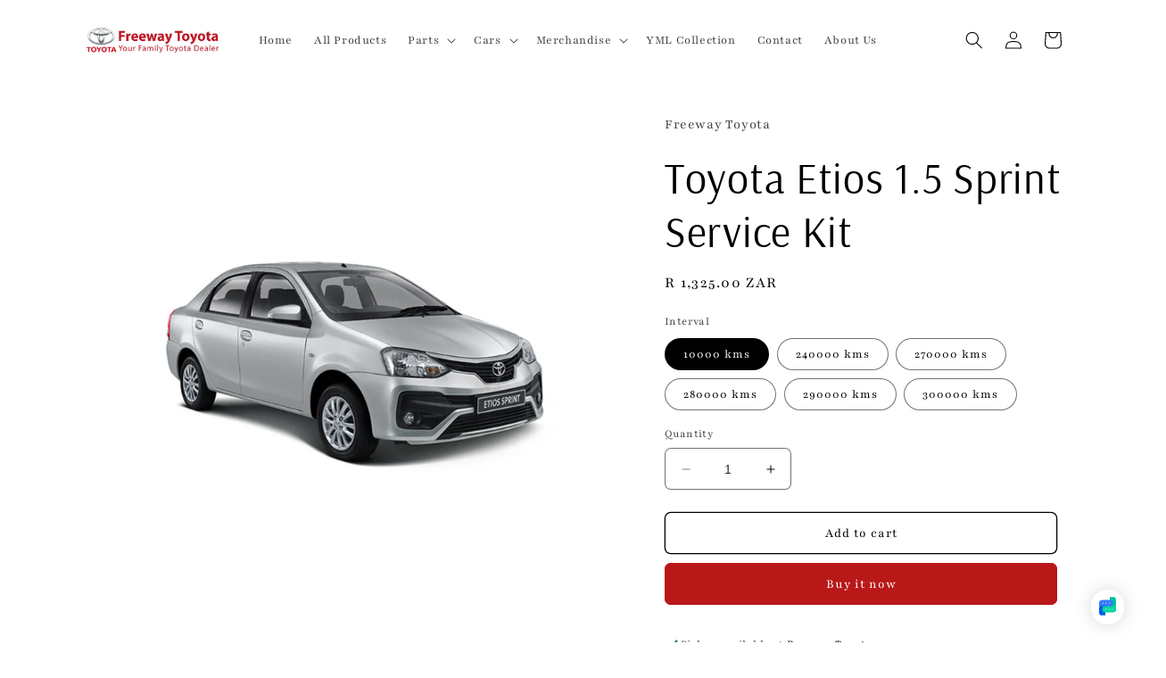

--- FILE ---
content_type: text/html; charset=utf-8
request_url: https://toyotapartsdirect.co.za/products/toyota-etios-1-5-sprint-service-kit
body_size: 36568
content:
<!doctype html>
<html class="no-js" lang="en">
  <head>
    <meta name="google-site-verification" content="VWIeLj2-y8OaD_xTTPnMbqbJzpEcVHePMg__5ErefrU" />
    <meta charset="utf-8">
    <meta http-equiv="X-UA-Compatible" content="IE=edge">
    <meta name="viewport" content="width=device-width,initial-scale=1">
    <meta name="theme-color" content="">
    <link rel="canonical" href="https://toyotapartsdirect.co.za/products/toyota-etios-1-5-sprint-service-kit">
    <link rel="preconnect" href="https://cdn.shopify.com" crossorigin><link rel="icon" type="image/png" href="//toyotapartsdirect.co.za/cdn/shop/files/freewaytoyotalogo.jpg?crop=center&height=32&v=1658844684&width=32"><link rel="preconnect" href="https://fonts.shopifycdn.com" crossorigin><title>
      Toyota Etios 1.5 Sprint Service Kit
 &ndash; Freeway Toyota</title>

    
      <meta name="description" content="SUITABLE FOR TOYOTA Etios  AT 20 MODEL 1KR-VE Engine 4 Speed Automatic Interval  Item Quantity 10000 kms Gasket Engine Oil CF-4 Oil Filter 1 2.9L 1 240000 kms Air Filter Gasket Engine Oil CF-4 Oil Filter Super Long Life Coolant Fuel Suction Tube Set Fuel Pump Filter Brake Fluid Remote Battery Drain Plug Aircon Filter 1">
    

    

<meta property="og:site_name" content="Freeway Toyota">
<meta property="og:url" content="https://toyotapartsdirect.co.za/products/toyota-etios-1-5-sprint-service-kit">
<meta property="og:title" content="Toyota Etios 1.5 Sprint Service Kit">
<meta property="og:type" content="product">
<meta property="og:description" content="SUITABLE FOR TOYOTA Etios  AT 20 MODEL 1KR-VE Engine 4 Speed Automatic Interval  Item Quantity 10000 kms Gasket Engine Oil CF-4 Oil Filter 1 2.9L 1 240000 kms Air Filter Gasket Engine Oil CF-4 Oil Filter Super Long Life Coolant Fuel Suction Tube Set Fuel Pump Filter Brake Fluid Remote Battery Drain Plug Aircon Filter 1"><meta property="og:image" content="http://toyotapartsdirect.co.za/cdn/shop/products/etios.png?v=1663841517">
  <meta property="og:image:secure_url" content="https://toyotapartsdirect.co.za/cdn/shop/products/etios.png?v=1663841517">
  <meta property="og:image:width" content="800">
  <meta property="og:image:height" content="800"><meta property="og:price:amount" content="1,325.00">
  <meta property="og:price:currency" content="ZAR"><meta name="twitter:card" content="summary_large_image">
<meta name="twitter:title" content="Toyota Etios 1.5 Sprint Service Kit">
<meta name="twitter:description" content="SUITABLE FOR TOYOTA Etios  AT 20 MODEL 1KR-VE Engine 4 Speed Automatic Interval  Item Quantity 10000 kms Gasket Engine Oil CF-4 Oil Filter 1 2.9L 1 240000 kms Air Filter Gasket Engine Oil CF-4 Oil Filter Super Long Life Coolant Fuel Suction Tube Set Fuel Pump Filter Brake Fluid Remote Battery Drain Plug Aircon Filter 1">


    <script src="//toyotapartsdirect.co.za/cdn/shop/t/5/assets/constants.js?v=165488195745554878101676628638" defer="defer"></script>
    <script src="//toyotapartsdirect.co.za/cdn/shop/t/5/assets/pubsub.js?v=2921868252632587581676628640" defer="defer"></script>
    <script src="//toyotapartsdirect.co.za/cdn/shop/t/5/assets/global.js?v=85297797553816670871676628639" defer="defer"></script>
    <script>window.performance && window.performance.mark && window.performance.mark('shopify.content_for_header.start');</script><meta id="shopify-digital-wallet" name="shopify-digital-wallet" content="/54950232119/digital_wallets/dialog">
<link rel="alternate" type="application/json+oembed" href="https://toyotapartsdirect.co.za/products/toyota-etios-1-5-sprint-service-kit.oembed">
<script async="async" src="/checkouts/internal/preloads.js?locale=en-ZA"></script>
<script id="shopify-features" type="application/json">{"accessToken":"e40394e3c6cfe2150480a7212e769c8a","betas":["rich-media-storefront-analytics"],"domain":"toyotapartsdirect.co.za","predictiveSearch":true,"shopId":54950232119,"locale":"en"}</script>
<script>var Shopify = Shopify || {};
Shopify.shop = "freewaytoyota.myshopify.com";
Shopify.locale = "en";
Shopify.currency = {"active":"ZAR","rate":"1.0"};
Shopify.country = "ZA";
Shopify.theme = {"name":"Updated copy of FWT","id":122105757751,"schema_name":"Craft","schema_version":"8.0.0","theme_store_id":1368,"role":"main"};
Shopify.theme.handle = "null";
Shopify.theme.style = {"id":null,"handle":null};
Shopify.cdnHost = "toyotapartsdirect.co.za/cdn";
Shopify.routes = Shopify.routes || {};
Shopify.routes.root = "/";</script>
<script type="module">!function(o){(o.Shopify=o.Shopify||{}).modules=!0}(window);</script>
<script>!function(o){function n(){var o=[];function n(){o.push(Array.prototype.slice.apply(arguments))}return n.q=o,n}var t=o.Shopify=o.Shopify||{};t.loadFeatures=n(),t.autoloadFeatures=n()}(window);</script>
<script id="shop-js-analytics" type="application/json">{"pageType":"product"}</script>
<script defer="defer" async type="module" src="//toyotapartsdirect.co.za/cdn/shopifycloud/shop-js/modules/v2/client.init-shop-cart-sync_C5BV16lS.en.esm.js"></script>
<script defer="defer" async type="module" src="//toyotapartsdirect.co.za/cdn/shopifycloud/shop-js/modules/v2/chunk.common_CygWptCX.esm.js"></script>
<script type="module">
  await import("//toyotapartsdirect.co.za/cdn/shopifycloud/shop-js/modules/v2/client.init-shop-cart-sync_C5BV16lS.en.esm.js");
await import("//toyotapartsdirect.co.za/cdn/shopifycloud/shop-js/modules/v2/chunk.common_CygWptCX.esm.js");

  window.Shopify.SignInWithShop?.initShopCartSync?.({"fedCMEnabled":true,"windoidEnabled":true});

</script>
<script>(function() {
  var isLoaded = false;
  function asyncLoad() {
    if (isLoaded) return;
    isLoaded = true;
    var urls = ["https:\/\/seo.apps.avada.io\/scripttag\/avada-seo-installed.js?shop=freewaytoyota.myshopify.com","https:\/\/cdn.hextom.com\/js\/freeshippingbar.js?shop=freewaytoyota.myshopify.com"];
    for (var i = 0; i < urls.length; i++) {
      var s = document.createElement('script');
      s.type = 'text/javascript';
      s.async = true;
      s.src = urls[i];
      var x = document.getElementsByTagName('script')[0];
      x.parentNode.insertBefore(s, x);
    }
  };
  if(window.attachEvent) {
    window.attachEvent('onload', asyncLoad);
  } else {
    window.addEventListener('load', asyncLoad, false);
  }
})();</script>
<script id="__st">var __st={"a":54950232119,"offset":7200,"reqid":"4da5aed9-8ca5-46c1-9fe9-50bfa2b49b2c-1768816580","pageurl":"toyotapartsdirect.co.za\/products\/toyota-etios-1-5-sprint-service-kit","u":"8ceacbd3e7e5","p":"product","rtyp":"product","rid":6710728228919};</script>
<script>window.ShopifyPaypalV4VisibilityTracking = true;</script>
<script id="captcha-bootstrap">!function(){'use strict';const t='contact',e='account',n='new_comment',o=[[t,t],['blogs',n],['comments',n],[t,'customer']],c=[[e,'customer_login'],[e,'guest_login'],[e,'recover_customer_password'],[e,'create_customer']],r=t=>t.map((([t,e])=>`form[action*='/${t}']:not([data-nocaptcha='true']) input[name='form_type'][value='${e}']`)).join(','),a=t=>()=>t?[...document.querySelectorAll(t)].map((t=>t.form)):[];function s(){const t=[...o],e=r(t);return a(e)}const i='password',u='form_key',d=['recaptcha-v3-token','g-recaptcha-response','h-captcha-response',i],f=()=>{try{return window.sessionStorage}catch{return}},m='__shopify_v',_=t=>t.elements[u];function p(t,e,n=!1){try{const o=window.sessionStorage,c=JSON.parse(o.getItem(e)),{data:r}=function(t){const{data:e,action:n}=t;return t[m]||n?{data:e,action:n}:{data:t,action:n}}(c);for(const[e,n]of Object.entries(r))t.elements[e]&&(t.elements[e].value=n);n&&o.removeItem(e)}catch(o){console.error('form repopulation failed',{error:o})}}const l='form_type',E='cptcha';function T(t){t.dataset[E]=!0}const w=window,h=w.document,L='Shopify',v='ce_forms',y='captcha';let A=!1;((t,e)=>{const n=(g='f06e6c50-85a8-45c8-87d0-21a2b65856fe',I='https://cdn.shopify.com/shopifycloud/storefront-forms-hcaptcha/ce_storefront_forms_captcha_hcaptcha.v1.5.2.iife.js',D={infoText:'Protected by hCaptcha',privacyText:'Privacy',termsText:'Terms'},(t,e,n)=>{const o=w[L][v],c=o.bindForm;if(c)return c(t,g,e,D).then(n);var r;o.q.push([[t,g,e,D],n]),r=I,A||(h.body.append(Object.assign(h.createElement('script'),{id:'captcha-provider',async:!0,src:r})),A=!0)});var g,I,D;w[L]=w[L]||{},w[L][v]=w[L][v]||{},w[L][v].q=[],w[L][y]=w[L][y]||{},w[L][y].protect=function(t,e){n(t,void 0,e),T(t)},Object.freeze(w[L][y]),function(t,e,n,w,h,L){const[v,y,A,g]=function(t,e,n){const i=e?o:[],u=t?c:[],d=[...i,...u],f=r(d),m=r(i),_=r(d.filter((([t,e])=>n.includes(e))));return[a(f),a(m),a(_),s()]}(w,h,L),I=t=>{const e=t.target;return e instanceof HTMLFormElement?e:e&&e.form},D=t=>v().includes(t);t.addEventListener('submit',(t=>{const e=I(t);if(!e)return;const n=D(e)&&!e.dataset.hcaptchaBound&&!e.dataset.recaptchaBound,o=_(e),c=g().includes(e)&&(!o||!o.value);(n||c)&&t.preventDefault(),c&&!n&&(function(t){try{if(!f())return;!function(t){const e=f();if(!e)return;const n=_(t);if(!n)return;const o=n.value;o&&e.removeItem(o)}(t);const e=Array.from(Array(32),(()=>Math.random().toString(36)[2])).join('');!function(t,e){_(t)||t.append(Object.assign(document.createElement('input'),{type:'hidden',name:u})),t.elements[u].value=e}(t,e),function(t,e){const n=f();if(!n)return;const o=[...t.querySelectorAll(`input[type='${i}']`)].map((({name:t})=>t)),c=[...d,...o],r={};for(const[a,s]of new FormData(t).entries())c.includes(a)||(r[a]=s);n.setItem(e,JSON.stringify({[m]:1,action:t.action,data:r}))}(t,e)}catch(e){console.error('failed to persist form',e)}}(e),e.submit())}));const S=(t,e)=>{t&&!t.dataset[E]&&(n(t,e.some((e=>e===t))),T(t))};for(const o of['focusin','change'])t.addEventListener(o,(t=>{const e=I(t);D(e)&&S(e,y())}));const B=e.get('form_key'),M=e.get(l),P=B&&M;t.addEventListener('DOMContentLoaded',(()=>{const t=y();if(P)for(const e of t)e.elements[l].value===M&&p(e,B);[...new Set([...A(),...v().filter((t=>'true'===t.dataset.shopifyCaptcha))])].forEach((e=>S(e,t)))}))}(h,new URLSearchParams(w.location.search),n,t,e,['guest_login'])})(!0,!0)}();</script>
<script integrity="sha256-4kQ18oKyAcykRKYeNunJcIwy7WH5gtpwJnB7kiuLZ1E=" data-source-attribution="shopify.loadfeatures" defer="defer" src="//toyotapartsdirect.co.za/cdn/shopifycloud/storefront/assets/storefront/load_feature-a0a9edcb.js" crossorigin="anonymous"></script>
<script data-source-attribution="shopify.dynamic_checkout.dynamic.init">var Shopify=Shopify||{};Shopify.PaymentButton=Shopify.PaymentButton||{isStorefrontPortableWallets:!0,init:function(){window.Shopify.PaymentButton.init=function(){};var t=document.createElement("script");t.src="https://toyotapartsdirect.co.za/cdn/shopifycloud/portable-wallets/latest/portable-wallets.en.js",t.type="module",document.head.appendChild(t)}};
</script>
<script data-source-attribution="shopify.dynamic_checkout.buyer_consent">
  function portableWalletsHideBuyerConsent(e){var t=document.getElementById("shopify-buyer-consent"),n=document.getElementById("shopify-subscription-policy-button");t&&n&&(t.classList.add("hidden"),t.setAttribute("aria-hidden","true"),n.removeEventListener("click",e))}function portableWalletsShowBuyerConsent(e){var t=document.getElementById("shopify-buyer-consent"),n=document.getElementById("shopify-subscription-policy-button");t&&n&&(t.classList.remove("hidden"),t.removeAttribute("aria-hidden"),n.addEventListener("click",e))}window.Shopify?.PaymentButton&&(window.Shopify.PaymentButton.hideBuyerConsent=portableWalletsHideBuyerConsent,window.Shopify.PaymentButton.showBuyerConsent=portableWalletsShowBuyerConsent);
</script>
<script>
  function portableWalletsCleanup(e){e&&e.src&&console.error("Failed to load portable wallets script "+e.src);var t=document.querySelectorAll("shopify-accelerated-checkout .shopify-payment-button__skeleton, shopify-accelerated-checkout-cart .wallet-cart-button__skeleton"),e=document.getElementById("shopify-buyer-consent");for(let e=0;e<t.length;e++)t[e].remove();e&&e.remove()}function portableWalletsNotLoadedAsModule(e){e instanceof ErrorEvent&&"string"==typeof e.message&&e.message.includes("import.meta")&&"string"==typeof e.filename&&e.filename.includes("portable-wallets")&&(window.removeEventListener("error",portableWalletsNotLoadedAsModule),window.Shopify.PaymentButton.failedToLoad=e,"loading"===document.readyState?document.addEventListener("DOMContentLoaded",window.Shopify.PaymentButton.init):window.Shopify.PaymentButton.init())}window.addEventListener("error",portableWalletsNotLoadedAsModule);
</script>

<script type="module" src="https://toyotapartsdirect.co.za/cdn/shopifycloud/portable-wallets/latest/portable-wallets.en.js" onError="portableWalletsCleanup(this)" crossorigin="anonymous"></script>
<script nomodule>
  document.addEventListener("DOMContentLoaded", portableWalletsCleanup);
</script>

<link id="shopify-accelerated-checkout-styles" rel="stylesheet" media="screen" href="https://toyotapartsdirect.co.za/cdn/shopifycloud/portable-wallets/latest/accelerated-checkout-backwards-compat.css" crossorigin="anonymous">
<style id="shopify-accelerated-checkout-cart">
        #shopify-buyer-consent {
  margin-top: 1em;
  display: inline-block;
  width: 100%;
}

#shopify-buyer-consent.hidden {
  display: none;
}

#shopify-subscription-policy-button {
  background: none;
  border: none;
  padding: 0;
  text-decoration: underline;
  font-size: inherit;
  cursor: pointer;
}

#shopify-subscription-policy-button::before {
  box-shadow: none;
}

      </style>
<script id="sections-script" data-sections="header,footer" defer="defer" src="//toyotapartsdirect.co.za/cdn/shop/t/5/compiled_assets/scripts.js?v=245"></script>
<script>window.performance && window.performance.mark && window.performance.mark('shopify.content_for_header.end');</script>


    <style data-shopify>
      @font-face {
  font-family: Playfair;
  font-weight: 400;
  font-style: normal;
  font-display: swap;
  src: url("//toyotapartsdirect.co.za/cdn/fonts/playfair/playfair_n4.13d3b411a6dc3a2e96e8bdc666266166a065c857.woff2") format("woff2"),
       url("//toyotapartsdirect.co.za/cdn/fonts/playfair/playfair_n4.eccd5edeb74430cf755be464a2af96a922b8b9e0.woff") format("woff");
}

      @font-face {
  font-family: Playfair;
  font-weight: 700;
  font-style: normal;
  font-display: swap;
  src: url("//toyotapartsdirect.co.za/cdn/fonts/playfair/playfair_n7.fd4c4220f2fc9c5c6a45138ba4af9253dd0cd81c.woff2") format("woff2"),
       url("//toyotapartsdirect.co.za/cdn/fonts/playfair/playfair_n7.20c07d574f5caf81c63628abda76abb05428ec3f.woff") format("woff");
}

      @font-face {
  font-family: Playfair;
  font-weight: 400;
  font-style: italic;
  font-display: swap;
  src: url("//toyotapartsdirect.co.za/cdn/fonts/playfair/playfair_i4.0bcdf3dceafc622b1755846b2873d853bb8fbcda.woff2") format("woff2"),
       url("//toyotapartsdirect.co.za/cdn/fonts/playfair/playfair_i4.5d53824f4667b390c647a6b50639c9447f626884.woff") format("woff");
}

      @font-face {
  font-family: Playfair;
  font-weight: 700;
  font-style: italic;
  font-display: swap;
  src: url("//toyotapartsdirect.co.za/cdn/fonts/playfair/playfair_i7.e0803c92f69ea2f571f393943cb884d4cc703a8b.woff2") format("woff2"),
       url("//toyotapartsdirect.co.za/cdn/fonts/playfair/playfair_i7.bdc03e620e8e7d38c8e25a9c4cc2f8e3d2703e18.woff") format("woff");
}

      @font-face {
  font-family: Arsenal;
  font-weight: 400;
  font-style: normal;
  font-display: swap;
  src: url("//toyotapartsdirect.co.za/cdn/fonts/arsenal/arsenal_n4.51305299cd12b61bc0400367405b80442269043d.woff2") format("woff2"),
       url("//toyotapartsdirect.co.za/cdn/fonts/arsenal/arsenal_n4.93261dd112afca16489c9f1c0d423ccd8a12c0a3.woff") format("woff");
}


      :root {
        --font-body-family: Playfair, serif;
        --font-body-style: normal;
        --font-body-weight: 400;
        --font-body-weight-bold: 700;

        --font-heading-family: Arsenal, sans-serif;
        --font-heading-style: normal;
        --font-heading-weight: 400;

        --font-body-scale: 1.0;
        --font-heading-scale: 1.2;

        --color-base-text: 0, 0, 0;
        --color-shadow: 0, 0, 0;
        --color-base-background-1: 255, 255, 255;
        --color-base-background-2: 0, 0, 0;
        --color-base-solid-button-labels: 255, 255, 255;
        --color-base-outline-button-labels: 0, 0, 0;
        --color-base-accent-1: 185, 24, 24;
        --color-base-accent-2: 185, 24, 24;
        --payment-terms-background-color: #ffffff;

        --gradient-base-background-1: #ffffff;
        --gradient-base-background-2: #000000;
        --gradient-base-accent-1: #b91818;
        --gradient-base-accent-2: #b91818;

        --media-padding: px;
        --media-border-opacity: 0.1;
        --media-border-width: 0px;
        --media-radius: 6px;
        --media-shadow-opacity: 0.0;
        --media-shadow-horizontal-offset: 0px;
        --media-shadow-vertical-offset: 4px;
        --media-shadow-blur-radius: 5px;
        --media-shadow-visible: 0;

        --page-width: 120rem;
        --page-width-margin: 0rem;

        --product-card-image-padding: 0.0rem;
        --product-card-corner-radius: 0.0rem;
        --product-card-text-alignment: center;
        --product-card-border-width: 0.0rem;
        --product-card-border-opacity: 0.0;
        --product-card-shadow-opacity: 0.0;
        --product-card-shadow-visible: 0;
        --product-card-shadow-horizontal-offset: 0.0rem;
        --product-card-shadow-vertical-offset: 0.4rem;
        --product-card-shadow-blur-radius: 0.5rem;

        --collection-card-image-padding: 0.0rem;
        --collection-card-corner-radius: 0.0rem;
        --collection-card-text-alignment: left;
        --collection-card-border-width: 0.0rem;
        --collection-card-border-opacity: 0.0;
        --collection-card-shadow-opacity: 0.1;
        --collection-card-shadow-visible: 1;
        --collection-card-shadow-horizontal-offset: 0.0rem;
        --collection-card-shadow-vertical-offset: 0.0rem;
        --collection-card-shadow-blur-radius: 0.0rem;

        --blog-card-image-padding: 0.0rem;
        --blog-card-corner-radius: 0.0rem;
        --blog-card-text-alignment: left;
        --blog-card-border-width: 0.0rem;
        --blog-card-border-opacity: 0.0;
        --blog-card-shadow-opacity: 0.1;
        --blog-card-shadow-visible: 1;
        --blog-card-shadow-horizontal-offset: 0.0rem;
        --blog-card-shadow-vertical-offset: 0.0rem;
        --blog-card-shadow-blur-radius: 0.0rem;

        --badge-corner-radius: 0.6rem;

        --popup-border-width: 1px;
        --popup-border-opacity: 0.5;
        --popup-corner-radius: 6px;
        --popup-shadow-opacity: 0.0;
        --popup-shadow-horizontal-offset: 0px;
        --popup-shadow-vertical-offset: 4px;
        --popup-shadow-blur-radius: 5px;

        --drawer-border-width: 1px;
        --drawer-border-opacity: 0.1;
        --drawer-shadow-opacity: 0.0;
        --drawer-shadow-horizontal-offset: 0px;
        --drawer-shadow-vertical-offset: 4px;
        --drawer-shadow-blur-radius: 5px;

        --spacing-sections-desktop: 0px;
        --spacing-sections-mobile: 0px;

        --grid-desktop-vertical-spacing: 20px;
        --grid-desktop-horizontal-spacing: 20px;
        --grid-mobile-vertical-spacing: 10px;
        --grid-mobile-horizontal-spacing: 10px;

        --text-boxes-border-opacity: 0.1;
        --text-boxes-border-width: 0px;
        --text-boxes-radius: 6px;
        --text-boxes-shadow-opacity: 0.0;
        --text-boxes-shadow-visible: 0;
        --text-boxes-shadow-horizontal-offset: 0px;
        --text-boxes-shadow-vertical-offset: 4px;
        --text-boxes-shadow-blur-radius: 5px;

        --buttons-radius: 6px;
        --buttons-radius-outset: 7px;
        --buttons-border-width: 1px;
        --buttons-border-opacity: 1.0;
        --buttons-shadow-opacity: 0.0;
        --buttons-shadow-visible: 0;
        --buttons-shadow-horizontal-offset: 0px;
        --buttons-shadow-vertical-offset: 4px;
        --buttons-shadow-blur-radius: 5px;
        --buttons-border-offset: 0.3px;

        --inputs-radius: 6px;
        --inputs-border-width: 1px;
        --inputs-border-opacity: 0.55;
        --inputs-shadow-opacity: 0.0;
        --inputs-shadow-horizontal-offset: 0px;
        --inputs-margin-offset: 0px;
        --inputs-shadow-vertical-offset: 4px;
        --inputs-shadow-blur-radius: 5px;
        --inputs-radius-outset: 7px;

        --variant-pills-radius: 40px;
        --variant-pills-border-width: 1px;
        --variant-pills-border-opacity: 0.55;
        --variant-pills-shadow-opacity: 0.0;
        --variant-pills-shadow-horizontal-offset: 0px;
        --variant-pills-shadow-vertical-offset: 4px;
        --variant-pills-shadow-blur-radius: 5px;
      }

      *,
      *::before,
      *::after {
        box-sizing: inherit;
      }

      html {
        box-sizing: border-box;
        font-size: calc(var(--font-body-scale) * 62.5%);
        height: 100%;
      }

      body {
        display: grid;
        grid-template-rows: auto auto 1fr auto;
        grid-template-columns: 100%;
        min-height: 100%;
        margin: 0;
        font-size: 1.5rem;
        letter-spacing: 0.06rem;
        line-height: calc(1 + 0.8 / var(--font-body-scale));
        font-family: var(--font-body-family);
        font-style: var(--font-body-style);
        font-weight: var(--font-body-weight);
      }

      @media screen and (min-width: 750px) {
        body {
          font-size: 1.6rem;
        }
      }
    </style>

    <link href="//toyotapartsdirect.co.za/cdn/shop/t/5/assets/base.css?v=831047894957930821676628640" rel="stylesheet" type="text/css" media="all" />
<link rel="preload" as="font" href="//toyotapartsdirect.co.za/cdn/fonts/playfair/playfair_n4.13d3b411a6dc3a2e96e8bdc666266166a065c857.woff2" type="font/woff2" crossorigin><link rel="preload" as="font" href="//toyotapartsdirect.co.za/cdn/fonts/arsenal/arsenal_n4.51305299cd12b61bc0400367405b80442269043d.woff2" type="font/woff2" crossorigin><link rel="stylesheet" href="//toyotapartsdirect.co.za/cdn/shop/t/5/assets/component-predictive-search.css?v=85913294783299393391676628639" media="print" onload="this.media='all'"><script>document.documentElement.className = document.documentElement.className.replace('no-js', 'js');
    if (Shopify.designMode) {
      document.documentElement.classList.add('shopify-design-mode');
    }
    </script>
  <!-- BEGIN app block: shopify://apps/warnify-pro-warnings/blocks/main/b82106ea-6172-4ab0-814f-17df1cb2b18a --><!-- BEGIN app snippet: product -->
<script>    var Elspw = {        params: {            money_format: "R {{amount}}",            cart: {                "total_price" : 0,                "attributes": {},                "items" : [                ]            }        }    };    Elspw.params.product = {        "id": 6710728228919,        "title": "Toyota Etios 1.5 Sprint Service Kit",        "handle": "toyota-etios-1-5-sprint-service-kit",        "tags": ["air cleaner","engine oil","filter fuel","gasket","oil filter","Service Kits"],        "variants":[{"id":39946374021175,"qty":-4 === null ? 999 : -4,"title":"10000 kms","policy":"continue"},{"id":39946374086711,"qty":0 === null ? 999 : 0,"title":"240000 kms","policy":"continue"},{"id":39946374119479,"qty":0 === null ? 999 : 0,"title":"270000 kms","policy":"continue"},{"id":39946374152247,"qty":-1 === null ? 999 : -1,"title":"280000 kms","policy":"continue"},{"id":39946374185015,"qty":-1 === null ? 999 : -1,"title":"290000 kms","policy":"continue"},{"id":39946374217783,"qty":0 === null ? 999 : 0,"title":"300000 kms","policy":"continue"}],        "collection_ids":[264866299959,263708999735,263661748279,263661846583,264866398263]    };</script><!-- END app snippet --><!-- BEGIN app snippet: settings -->
  <script>    (function(){      Elspw.loadScript=function(a,b){var c=document.createElement("script");c.type="text/javascript",c.readyState?c.onreadystatechange=function(){"loaded"!=c.readyState&&"complete"!=c.readyState||(c.onreadystatechange=null,b())}:c.onload=function(){b()},c.src=a,document.getElementsByTagName("head")[0].appendChild(c)};      Elspw.config= {"enabled":true,"grid_enabled":1,"button":"form[action*=\"/cart/add\"] [type=submit], form[action*=\"/cart/add\"] .add_to_cart, form[action*=\"/cart/add\"] .shopify-payment-button__button, form[action*=\"/cart/add\"] .shopify-payment-button__more-options","css":"","tag":"Els PW","alerts":[{"id":24965,"shop_id":17758,"enabled":1,"name":"Pre Order Warning","settings":{"checkout_allowed":true,"line_item_property":"ON PRE ORDER"},"design_settings":"","checkout_settings":"","message":"<p><strong>{{product.title}}</strong> will be sourced from our supplier, resulting in an extended delivery period beyond our usual timeframe.&nbsp;</p>","based_on":"collections","one_time":0,"geo_enabled":0,"geo":[],"created_at":"2023-09-20T08:31:40.000000Z","updated_at":"2023-09-20T08:56:45.000000Z","collection_ids":[263671283767,263721877559,264951529527,265667739703,265724854327],"tag":"Els PW 24965"}],"cdn":"https://s3.amazonaws.com/els-apps/product-warnings/","theme_app_extensions_enabled":1} ;    })(Elspw)  </script>  <script defer src="https://cdn.shopify.com/extensions/019b92bb-38ba-793e-9baf-3c5308a58e87/cli-20/assets/app.js"></script>

<script>
  Elspw.params.elsGeoScriptPath = "https://cdn.shopify.com/extensions/019b92bb-38ba-793e-9baf-3c5308a58e87/cli-20/assets/els.geo.js";
  Elspw.params.remodalScriptPath = "https://cdn.shopify.com/extensions/019b92bb-38ba-793e-9baf-3c5308a58e87/cli-20/assets/remodal.js";
  Elspw.params.cssPath = "https://cdn.shopify.com/extensions/019b92bb-38ba-793e-9baf-3c5308a58e87/cli-20/assets/app.css";
</script><!-- END app snippet --><!-- BEGIN app snippet: elspw-jsons -->



  <script type="application/json" id="elspw-product">
    
          {        "id": 6710728228919,        "title": "Toyota Etios 1.5 Sprint Service Kit",        "handle": "toyota-etios-1-5-sprint-service-kit",        "tags": ["air cleaner","engine oil","filter fuel","gasket","oil filter","Service Kits"],        "variants":[{"id":39946374021175,"qty":-4,"title":"10000 kms","policy":"continue"},{"id":39946374086711,"qty":0,"title":"240000 kms","policy":"continue"},{"id":39946374119479,"qty":0,"title":"270000 kms","policy":"continue"},{"id":39946374152247,"qty":-1,"title":"280000 kms","policy":"continue"},{"id":39946374185015,"qty":-1,"title":"290000 kms","policy":"continue"},{"id":39946374217783,"qty":0,"title":"300000 kms","policy":"continue"}],        "collection_ids":[264866299959,263708999735,263661748279,263661846583,264866398263]      }    
  </script>



<!-- END app snippet -->


<!-- END app block --><!-- BEGIN app block: shopify://apps/seowill-seoant-ai-seo/blocks/seoant-core/8e57283b-dcb0-4f7b-a947-fb5c57a0d59d -->
<!--SEOAnt Core By SEOAnt Teams, v0.1.6 START -->







    <!-- BEGIN app snippet: Product-JSON-LD --><!-- END app snippet -->


<!-- SON-LD generated By SEOAnt END -->



<!-- Start : SEOAnt BrokenLink Redirect --><script type="text/javascript">
    !function(t){var e={};function r(n){if(e[n])return e[n].exports;var o=e[n]={i:n,l:!1,exports:{}};return t[n].call(o.exports,o,o.exports,r),o.l=!0,o.exports}r.m=t,r.c=e,r.d=function(t,e,n){r.o(t,e)||Object.defineProperty(t,e,{enumerable:!0,get:n})},r.r=function(t){"undefined"!==typeof Symbol&&Symbol.toStringTag&&Object.defineProperty(t,Symbol.toStringTag,{value:"Module"}),Object.defineProperty(t,"__esModule",{value:!0})},r.t=function(t,e){if(1&e&&(t=r(t)),8&e)return t;if(4&e&&"object"===typeof t&&t&&t.__esModule)return t;var n=Object.create(null);if(r.r(n),Object.defineProperty(n,"default",{enumerable:!0,value:t}),2&e&&"string"!=typeof t)for(var o in t)r.d(n,o,function(e){return t[e]}.bind(null,o));return n},r.n=function(t){var e=t&&t.__esModule?function(){return t.default}:function(){return t};return r.d(e,"a",e),e},r.o=function(t,e){return Object.prototype.hasOwnProperty.call(t,e)},r.p="",r(r.s=11)}([function(t,e,r){"use strict";var n=r(2),o=Object.prototype.toString;function i(t){return"[object Array]"===o.call(t)}function a(t){return"undefined"===typeof t}function u(t){return null!==t&&"object"===typeof t}function s(t){return"[object Function]"===o.call(t)}function c(t,e){if(null!==t&&"undefined"!==typeof t)if("object"!==typeof t&&(t=[t]),i(t))for(var r=0,n=t.length;r<n;r++)e.call(null,t[r],r,t);else for(var o in t)Object.prototype.hasOwnProperty.call(t,o)&&e.call(null,t[o],o,t)}t.exports={isArray:i,isArrayBuffer:function(t){return"[object ArrayBuffer]"===o.call(t)},isBuffer:function(t){return null!==t&&!a(t)&&null!==t.constructor&&!a(t.constructor)&&"function"===typeof t.constructor.isBuffer&&t.constructor.isBuffer(t)},isFormData:function(t){return"undefined"!==typeof FormData&&t instanceof FormData},isArrayBufferView:function(t){return"undefined"!==typeof ArrayBuffer&&ArrayBuffer.isView?ArrayBuffer.isView(t):t&&t.buffer&&t.buffer instanceof ArrayBuffer},isString:function(t){return"string"===typeof t},isNumber:function(t){return"number"===typeof t},isObject:u,isUndefined:a,isDate:function(t){return"[object Date]"===o.call(t)},isFile:function(t){return"[object File]"===o.call(t)},isBlob:function(t){return"[object Blob]"===o.call(t)},isFunction:s,isStream:function(t){return u(t)&&s(t.pipe)},isURLSearchParams:function(t){return"undefined"!==typeof URLSearchParams&&t instanceof URLSearchParams},isStandardBrowserEnv:function(){return("undefined"===typeof navigator||"ReactNative"!==navigator.product&&"NativeScript"!==navigator.product&&"NS"!==navigator.product)&&("undefined"!==typeof window&&"undefined"!==typeof document)},forEach:c,merge:function t(){var e={};function r(r,n){"object"===typeof e[n]&&"object"===typeof r?e[n]=t(e[n],r):e[n]=r}for(var n=0,o=arguments.length;n<o;n++)c(arguments[n],r);return e},deepMerge:function t(){var e={};function r(r,n){"object"===typeof e[n]&&"object"===typeof r?e[n]=t(e[n],r):e[n]="object"===typeof r?t({},r):r}for(var n=0,o=arguments.length;n<o;n++)c(arguments[n],r);return e},extend:function(t,e,r){return c(e,(function(e,o){t[o]=r&&"function"===typeof e?n(e,r):e})),t},trim:function(t){return t.replace(/^\s*/,"").replace(/\s*$/,"")}}},function(t,e,r){t.exports=r(12)},function(t,e,r){"use strict";t.exports=function(t,e){return function(){for(var r=new Array(arguments.length),n=0;n<r.length;n++)r[n]=arguments[n];return t.apply(e,r)}}},function(t,e,r){"use strict";var n=r(0);function o(t){return encodeURIComponent(t).replace(/%40/gi,"@").replace(/%3A/gi,":").replace(/%24/g,"$").replace(/%2C/gi,",").replace(/%20/g,"+").replace(/%5B/gi,"[").replace(/%5D/gi,"]")}t.exports=function(t,e,r){if(!e)return t;var i;if(r)i=r(e);else if(n.isURLSearchParams(e))i=e.toString();else{var a=[];n.forEach(e,(function(t,e){null!==t&&"undefined"!==typeof t&&(n.isArray(t)?e+="[]":t=[t],n.forEach(t,(function(t){n.isDate(t)?t=t.toISOString():n.isObject(t)&&(t=JSON.stringify(t)),a.push(o(e)+"="+o(t))})))})),i=a.join("&")}if(i){var u=t.indexOf("#");-1!==u&&(t=t.slice(0,u)),t+=(-1===t.indexOf("?")?"?":"&")+i}return t}},function(t,e,r){"use strict";t.exports=function(t){return!(!t||!t.__CANCEL__)}},function(t,e,r){"use strict";(function(e){var n=r(0),o=r(19),i={"Content-Type":"application/x-www-form-urlencoded"};function a(t,e){!n.isUndefined(t)&&n.isUndefined(t["Content-Type"])&&(t["Content-Type"]=e)}var u={adapter:function(){var t;return("undefined"!==typeof XMLHttpRequest||"undefined"!==typeof e&&"[object process]"===Object.prototype.toString.call(e))&&(t=r(6)),t}(),transformRequest:[function(t,e){return o(e,"Accept"),o(e,"Content-Type"),n.isFormData(t)||n.isArrayBuffer(t)||n.isBuffer(t)||n.isStream(t)||n.isFile(t)||n.isBlob(t)?t:n.isArrayBufferView(t)?t.buffer:n.isURLSearchParams(t)?(a(e,"application/x-www-form-urlencoded;charset=utf-8"),t.toString()):n.isObject(t)?(a(e,"application/json;charset=utf-8"),JSON.stringify(t)):t}],transformResponse:[function(t){if("string"===typeof t)try{t=JSON.parse(t)}catch(e){}return t}],timeout:0,xsrfCookieName:"XSRF-TOKEN",xsrfHeaderName:"X-XSRF-TOKEN",maxContentLength:-1,validateStatus:function(t){return t>=200&&t<300},headers:{common:{Accept:"application/json, text/plain, */*"}}};n.forEach(["delete","get","head"],(function(t){u.headers[t]={}})),n.forEach(["post","put","patch"],(function(t){u.headers[t]=n.merge(i)})),t.exports=u}).call(this,r(18))},function(t,e,r){"use strict";var n=r(0),o=r(20),i=r(3),a=r(22),u=r(25),s=r(26),c=r(7);t.exports=function(t){return new Promise((function(e,f){var l=t.data,p=t.headers;n.isFormData(l)&&delete p["Content-Type"];var h=new XMLHttpRequest;if(t.auth){var d=t.auth.username||"",m=t.auth.password||"";p.Authorization="Basic "+btoa(d+":"+m)}var y=a(t.baseURL,t.url);if(h.open(t.method.toUpperCase(),i(y,t.params,t.paramsSerializer),!0),h.timeout=t.timeout,h.onreadystatechange=function(){if(h&&4===h.readyState&&(0!==h.status||h.responseURL&&0===h.responseURL.indexOf("file:"))){var r="getAllResponseHeaders"in h?u(h.getAllResponseHeaders()):null,n={data:t.responseType&&"text"!==t.responseType?h.response:h.responseText,status:h.status,statusText:h.statusText,headers:r,config:t,request:h};o(e,f,n),h=null}},h.onabort=function(){h&&(f(c("Request aborted",t,"ECONNABORTED",h)),h=null)},h.onerror=function(){f(c("Network Error",t,null,h)),h=null},h.ontimeout=function(){var e="timeout of "+t.timeout+"ms exceeded";t.timeoutErrorMessage&&(e=t.timeoutErrorMessage),f(c(e,t,"ECONNABORTED",h)),h=null},n.isStandardBrowserEnv()){var v=r(27),g=(t.withCredentials||s(y))&&t.xsrfCookieName?v.read(t.xsrfCookieName):void 0;g&&(p[t.xsrfHeaderName]=g)}if("setRequestHeader"in h&&n.forEach(p,(function(t,e){"undefined"===typeof l&&"content-type"===e.toLowerCase()?delete p[e]:h.setRequestHeader(e,t)})),n.isUndefined(t.withCredentials)||(h.withCredentials=!!t.withCredentials),t.responseType)try{h.responseType=t.responseType}catch(w){if("json"!==t.responseType)throw w}"function"===typeof t.onDownloadProgress&&h.addEventListener("progress",t.onDownloadProgress),"function"===typeof t.onUploadProgress&&h.upload&&h.upload.addEventListener("progress",t.onUploadProgress),t.cancelToken&&t.cancelToken.promise.then((function(t){h&&(h.abort(),f(t),h=null)})),void 0===l&&(l=null),h.send(l)}))}},function(t,e,r){"use strict";var n=r(21);t.exports=function(t,e,r,o,i){var a=new Error(t);return n(a,e,r,o,i)}},function(t,e,r){"use strict";var n=r(0);t.exports=function(t,e){e=e||{};var r={},o=["url","method","params","data"],i=["headers","auth","proxy"],a=["baseURL","url","transformRequest","transformResponse","paramsSerializer","timeout","withCredentials","adapter","responseType","xsrfCookieName","xsrfHeaderName","onUploadProgress","onDownloadProgress","maxContentLength","validateStatus","maxRedirects","httpAgent","httpsAgent","cancelToken","socketPath"];n.forEach(o,(function(t){"undefined"!==typeof e[t]&&(r[t]=e[t])})),n.forEach(i,(function(o){n.isObject(e[o])?r[o]=n.deepMerge(t[o],e[o]):"undefined"!==typeof e[o]?r[o]=e[o]:n.isObject(t[o])?r[o]=n.deepMerge(t[o]):"undefined"!==typeof t[o]&&(r[o]=t[o])})),n.forEach(a,(function(n){"undefined"!==typeof e[n]?r[n]=e[n]:"undefined"!==typeof t[n]&&(r[n]=t[n])}));var u=o.concat(i).concat(a),s=Object.keys(e).filter((function(t){return-1===u.indexOf(t)}));return n.forEach(s,(function(n){"undefined"!==typeof e[n]?r[n]=e[n]:"undefined"!==typeof t[n]&&(r[n]=t[n])})),r}},function(t,e,r){"use strict";function n(t){this.message=t}n.prototype.toString=function(){return"Cancel"+(this.message?": "+this.message:"")},n.prototype.__CANCEL__=!0,t.exports=n},function(t,e,r){t.exports=r(13)},function(t,e,r){t.exports=r(30)},function(t,e,r){var n=function(t){"use strict";var e=Object.prototype,r=e.hasOwnProperty,n="function"===typeof Symbol?Symbol:{},o=n.iterator||"@@iterator",i=n.asyncIterator||"@@asyncIterator",a=n.toStringTag||"@@toStringTag";function u(t,e,r){return Object.defineProperty(t,e,{value:r,enumerable:!0,configurable:!0,writable:!0}),t[e]}try{u({},"")}catch(S){u=function(t,e,r){return t[e]=r}}function s(t,e,r,n){var o=e&&e.prototype instanceof l?e:l,i=Object.create(o.prototype),a=new L(n||[]);return i._invoke=function(t,e,r){var n="suspendedStart";return function(o,i){if("executing"===n)throw new Error("Generator is already running");if("completed"===n){if("throw"===o)throw i;return j()}for(r.method=o,r.arg=i;;){var a=r.delegate;if(a){var u=x(a,r);if(u){if(u===f)continue;return u}}if("next"===r.method)r.sent=r._sent=r.arg;else if("throw"===r.method){if("suspendedStart"===n)throw n="completed",r.arg;r.dispatchException(r.arg)}else"return"===r.method&&r.abrupt("return",r.arg);n="executing";var s=c(t,e,r);if("normal"===s.type){if(n=r.done?"completed":"suspendedYield",s.arg===f)continue;return{value:s.arg,done:r.done}}"throw"===s.type&&(n="completed",r.method="throw",r.arg=s.arg)}}}(t,r,a),i}function c(t,e,r){try{return{type:"normal",arg:t.call(e,r)}}catch(S){return{type:"throw",arg:S}}}t.wrap=s;var f={};function l(){}function p(){}function h(){}var d={};d[o]=function(){return this};var m=Object.getPrototypeOf,y=m&&m(m(T([])));y&&y!==e&&r.call(y,o)&&(d=y);var v=h.prototype=l.prototype=Object.create(d);function g(t){["next","throw","return"].forEach((function(e){u(t,e,(function(t){return this._invoke(e,t)}))}))}function w(t,e){var n;this._invoke=function(o,i){function a(){return new e((function(n,a){!function n(o,i,a,u){var s=c(t[o],t,i);if("throw"!==s.type){var f=s.arg,l=f.value;return l&&"object"===typeof l&&r.call(l,"__await")?e.resolve(l.__await).then((function(t){n("next",t,a,u)}),(function(t){n("throw",t,a,u)})):e.resolve(l).then((function(t){f.value=t,a(f)}),(function(t){return n("throw",t,a,u)}))}u(s.arg)}(o,i,n,a)}))}return n=n?n.then(a,a):a()}}function x(t,e){var r=t.iterator[e.method];if(void 0===r){if(e.delegate=null,"throw"===e.method){if(t.iterator.return&&(e.method="return",e.arg=void 0,x(t,e),"throw"===e.method))return f;e.method="throw",e.arg=new TypeError("The iterator does not provide a 'throw' method")}return f}var n=c(r,t.iterator,e.arg);if("throw"===n.type)return e.method="throw",e.arg=n.arg,e.delegate=null,f;var o=n.arg;return o?o.done?(e[t.resultName]=o.value,e.next=t.nextLoc,"return"!==e.method&&(e.method="next",e.arg=void 0),e.delegate=null,f):o:(e.method="throw",e.arg=new TypeError("iterator result is not an object"),e.delegate=null,f)}function b(t){var e={tryLoc:t[0]};1 in t&&(e.catchLoc=t[1]),2 in t&&(e.finallyLoc=t[2],e.afterLoc=t[3]),this.tryEntries.push(e)}function E(t){var e=t.completion||{};e.type="normal",delete e.arg,t.completion=e}function L(t){this.tryEntries=[{tryLoc:"root"}],t.forEach(b,this),this.reset(!0)}function T(t){if(t){var e=t[o];if(e)return e.call(t);if("function"===typeof t.next)return t;if(!isNaN(t.length)){var n=-1,i=function e(){for(;++n<t.length;)if(r.call(t,n))return e.value=t[n],e.done=!1,e;return e.value=void 0,e.done=!0,e};return i.next=i}}return{next:j}}function j(){return{value:void 0,done:!0}}return p.prototype=v.constructor=h,h.constructor=p,p.displayName=u(h,a,"GeneratorFunction"),t.isGeneratorFunction=function(t){var e="function"===typeof t&&t.constructor;return!!e&&(e===p||"GeneratorFunction"===(e.displayName||e.name))},t.mark=function(t){return Object.setPrototypeOf?Object.setPrototypeOf(t,h):(t.__proto__=h,u(t,a,"GeneratorFunction")),t.prototype=Object.create(v),t},t.awrap=function(t){return{__await:t}},g(w.prototype),w.prototype[i]=function(){return this},t.AsyncIterator=w,t.async=function(e,r,n,o,i){void 0===i&&(i=Promise);var a=new w(s(e,r,n,o),i);return t.isGeneratorFunction(r)?a:a.next().then((function(t){return t.done?t.value:a.next()}))},g(v),u(v,a,"Generator"),v[o]=function(){return this},v.toString=function(){return"[object Generator]"},t.keys=function(t){var e=[];for(var r in t)e.push(r);return e.reverse(),function r(){for(;e.length;){var n=e.pop();if(n in t)return r.value=n,r.done=!1,r}return r.done=!0,r}},t.values=T,L.prototype={constructor:L,reset:function(t){if(this.prev=0,this.next=0,this.sent=this._sent=void 0,this.done=!1,this.delegate=null,this.method="next",this.arg=void 0,this.tryEntries.forEach(E),!t)for(var e in this)"t"===e.charAt(0)&&r.call(this,e)&&!isNaN(+e.slice(1))&&(this[e]=void 0)},stop:function(){this.done=!0;var t=this.tryEntries[0].completion;if("throw"===t.type)throw t.arg;return this.rval},dispatchException:function(t){if(this.done)throw t;var e=this;function n(r,n){return a.type="throw",a.arg=t,e.next=r,n&&(e.method="next",e.arg=void 0),!!n}for(var o=this.tryEntries.length-1;o>=0;--o){var i=this.tryEntries[o],a=i.completion;if("root"===i.tryLoc)return n("end");if(i.tryLoc<=this.prev){var u=r.call(i,"catchLoc"),s=r.call(i,"finallyLoc");if(u&&s){if(this.prev<i.catchLoc)return n(i.catchLoc,!0);if(this.prev<i.finallyLoc)return n(i.finallyLoc)}else if(u){if(this.prev<i.catchLoc)return n(i.catchLoc,!0)}else{if(!s)throw new Error("try statement without catch or finally");if(this.prev<i.finallyLoc)return n(i.finallyLoc)}}}},abrupt:function(t,e){for(var n=this.tryEntries.length-1;n>=0;--n){var o=this.tryEntries[n];if(o.tryLoc<=this.prev&&r.call(o,"finallyLoc")&&this.prev<o.finallyLoc){var i=o;break}}i&&("break"===t||"continue"===t)&&i.tryLoc<=e&&e<=i.finallyLoc&&(i=null);var a=i?i.completion:{};return a.type=t,a.arg=e,i?(this.method="next",this.next=i.finallyLoc,f):this.complete(a)},complete:function(t,e){if("throw"===t.type)throw t.arg;return"break"===t.type||"continue"===t.type?this.next=t.arg:"return"===t.type?(this.rval=this.arg=t.arg,this.method="return",this.next="end"):"normal"===t.type&&e&&(this.next=e),f},finish:function(t){for(var e=this.tryEntries.length-1;e>=0;--e){var r=this.tryEntries[e];if(r.finallyLoc===t)return this.complete(r.completion,r.afterLoc),E(r),f}},catch:function(t){for(var e=this.tryEntries.length-1;e>=0;--e){var r=this.tryEntries[e];if(r.tryLoc===t){var n=r.completion;if("throw"===n.type){var o=n.arg;E(r)}return o}}throw new Error("illegal catch attempt")},delegateYield:function(t,e,r){return this.delegate={iterator:T(t),resultName:e,nextLoc:r},"next"===this.method&&(this.arg=void 0),f}},t}(t.exports);try{regeneratorRuntime=n}catch(o){Function("r","regeneratorRuntime = r")(n)}},function(t,e,r){"use strict";var n=r(0),o=r(2),i=r(14),a=r(8);function u(t){var e=new i(t),r=o(i.prototype.request,e);return n.extend(r,i.prototype,e),n.extend(r,e),r}var s=u(r(5));s.Axios=i,s.create=function(t){return u(a(s.defaults,t))},s.Cancel=r(9),s.CancelToken=r(28),s.isCancel=r(4),s.all=function(t){return Promise.all(t)},s.spread=r(29),t.exports=s,t.exports.default=s},function(t,e,r){"use strict";var n=r(0),o=r(3),i=r(15),a=r(16),u=r(8);function s(t){this.defaults=t,this.interceptors={request:new i,response:new i}}s.prototype.request=function(t){"string"===typeof t?(t=arguments[1]||{}).url=arguments[0]:t=t||{},(t=u(this.defaults,t)).method?t.method=t.method.toLowerCase():this.defaults.method?t.method=this.defaults.method.toLowerCase():t.method="get";var e=[a,void 0],r=Promise.resolve(t);for(this.interceptors.request.forEach((function(t){e.unshift(t.fulfilled,t.rejected)})),this.interceptors.response.forEach((function(t){e.push(t.fulfilled,t.rejected)}));e.length;)r=r.then(e.shift(),e.shift());return r},s.prototype.getUri=function(t){return t=u(this.defaults,t),o(t.url,t.params,t.paramsSerializer).replace(/^\?/,"")},n.forEach(["delete","get","head","options"],(function(t){s.prototype[t]=function(e,r){return this.request(n.merge(r||{},{method:t,url:e}))}})),n.forEach(["post","put","patch"],(function(t){s.prototype[t]=function(e,r,o){return this.request(n.merge(o||{},{method:t,url:e,data:r}))}})),t.exports=s},function(t,e,r){"use strict";var n=r(0);function o(){this.handlers=[]}o.prototype.use=function(t,e){return this.handlers.push({fulfilled:t,rejected:e}),this.handlers.length-1},o.prototype.eject=function(t){this.handlers[t]&&(this.handlers[t]=null)},o.prototype.forEach=function(t){n.forEach(this.handlers,(function(e){null!==e&&t(e)}))},t.exports=o},function(t,e,r){"use strict";var n=r(0),o=r(17),i=r(4),a=r(5);function u(t){t.cancelToken&&t.cancelToken.throwIfRequested()}t.exports=function(t){return u(t),t.headers=t.headers||{},t.data=o(t.data,t.headers,t.transformRequest),t.headers=n.merge(t.headers.common||{},t.headers[t.method]||{},t.headers),n.forEach(["delete","get","head","post","put","patch","common"],(function(e){delete t.headers[e]})),(t.adapter||a.adapter)(t).then((function(e){return u(t),e.data=o(e.data,e.headers,t.transformResponse),e}),(function(e){return i(e)||(u(t),e&&e.response&&(e.response.data=o(e.response.data,e.response.headers,t.transformResponse))),Promise.reject(e)}))}},function(t,e,r){"use strict";var n=r(0);t.exports=function(t,e,r){return n.forEach(r,(function(r){t=r(t,e)})),t}},function(t,e){var r,n,o=t.exports={};function i(){throw new Error("setTimeout has not been defined")}function a(){throw new Error("clearTimeout has not been defined")}function u(t){if(r===setTimeout)return setTimeout(t,0);if((r===i||!r)&&setTimeout)return r=setTimeout,setTimeout(t,0);try{return r(t,0)}catch(e){try{return r.call(null,t,0)}catch(e){return r.call(this,t,0)}}}!function(){try{r="function"===typeof setTimeout?setTimeout:i}catch(t){r=i}try{n="function"===typeof clearTimeout?clearTimeout:a}catch(t){n=a}}();var s,c=[],f=!1,l=-1;function p(){f&&s&&(f=!1,s.length?c=s.concat(c):l=-1,c.length&&h())}function h(){if(!f){var t=u(p);f=!0;for(var e=c.length;e;){for(s=c,c=[];++l<e;)s&&s[l].run();l=-1,e=c.length}s=null,f=!1,function(t){if(n===clearTimeout)return clearTimeout(t);if((n===a||!n)&&clearTimeout)return n=clearTimeout,clearTimeout(t);try{n(t)}catch(e){try{return n.call(null,t)}catch(e){return n.call(this,t)}}}(t)}}function d(t,e){this.fun=t,this.array=e}function m(){}o.nextTick=function(t){var e=new Array(arguments.length-1);if(arguments.length>1)for(var r=1;r<arguments.length;r++)e[r-1]=arguments[r];c.push(new d(t,e)),1!==c.length||f||u(h)},d.prototype.run=function(){this.fun.apply(null,this.array)},o.title="browser",o.browser=!0,o.env={},o.argv=[],o.version="",o.versions={},o.on=m,o.addListener=m,o.once=m,o.off=m,o.removeListener=m,o.removeAllListeners=m,o.emit=m,o.prependListener=m,o.prependOnceListener=m,o.listeners=function(t){return[]},o.binding=function(t){throw new Error("process.binding is not supported")},o.cwd=function(){return"/"},o.chdir=function(t){throw new Error("process.chdir is not supported")},o.umask=function(){return 0}},function(t,e,r){"use strict";var n=r(0);t.exports=function(t,e){n.forEach(t,(function(r,n){n!==e&&n.toUpperCase()===e.toUpperCase()&&(t[e]=r,delete t[n])}))}},function(t,e,r){"use strict";var n=r(7);t.exports=function(t,e,r){var o=r.config.validateStatus;!o||o(r.status)?t(r):e(n("Request failed with status code "+r.status,r.config,null,r.request,r))}},function(t,e,r){"use strict";t.exports=function(t,e,r,n,o){return t.config=e,r&&(t.code=r),t.request=n,t.response=o,t.isAxiosError=!0,t.toJSON=function(){return{message:this.message,name:this.name,description:this.description,number:this.number,fileName:this.fileName,lineNumber:this.lineNumber,columnNumber:this.columnNumber,stack:this.stack,config:this.config,code:this.code}},t}},function(t,e,r){"use strict";var n=r(23),o=r(24);t.exports=function(t,e){return t&&!n(e)?o(t,e):e}},function(t,e,r){"use strict";t.exports=function(t){return/^([a-z][a-z\d\+\-\.]*:)?\/\//i.test(t)}},function(t,e,r){"use strict";t.exports=function(t,e){return e?t.replace(/\/+$/,"")+"/"+e.replace(/^\/+/,""):t}},function(t,e,r){"use strict";var n=r(0),o=["age","authorization","content-length","content-type","etag","expires","from","host","if-modified-since","if-unmodified-since","last-modified","location","max-forwards","proxy-authorization","referer","retry-after","user-agent"];t.exports=function(t){var e,r,i,a={};return t?(n.forEach(t.split("\n"),(function(t){if(i=t.indexOf(":"),e=n.trim(t.substr(0,i)).toLowerCase(),r=n.trim(t.substr(i+1)),e){if(a[e]&&o.indexOf(e)>=0)return;a[e]="set-cookie"===e?(a[e]?a[e]:[]).concat([r]):a[e]?a[e]+", "+r:r}})),a):a}},function(t,e,r){"use strict";var n=r(0);t.exports=n.isStandardBrowserEnv()?function(){var t,e=/(msie|trident)/i.test(navigator.userAgent),r=document.createElement("a");function o(t){var n=t;return e&&(r.setAttribute("href",n),n=r.href),r.setAttribute("href",n),{href:r.href,protocol:r.protocol?r.protocol.replace(/:$/,""):"",host:r.host,search:r.search?r.search.replace(/^\?/,""):"",hash:r.hash?r.hash.replace(/^#/,""):"",hostname:r.hostname,port:r.port,pathname:"/"===r.pathname.charAt(0)?r.pathname:"/"+r.pathname}}return t=o(window.location.href),function(e){var r=n.isString(e)?o(e):e;return r.protocol===t.protocol&&r.host===t.host}}():function(){return!0}},function(t,e,r){"use strict";var n=r(0);t.exports=n.isStandardBrowserEnv()?{write:function(t,e,r,o,i,a){var u=[];u.push(t+"="+encodeURIComponent(e)),n.isNumber(r)&&u.push("expires="+new Date(r).toGMTString()),n.isString(o)&&u.push("path="+o),n.isString(i)&&u.push("domain="+i),!0===a&&u.push("secure"),document.cookie=u.join("; ")},read:function(t){var e=document.cookie.match(new RegExp("(^|;\\s*)("+t+")=([^;]*)"));return e?decodeURIComponent(e[3]):null},remove:function(t){this.write(t,"",Date.now()-864e5)}}:{write:function(){},read:function(){return null},remove:function(){}}},function(t,e,r){"use strict";var n=r(9);function o(t){if("function"!==typeof t)throw new TypeError("executor must be a function.");var e;this.promise=new Promise((function(t){e=t}));var r=this;t((function(t){r.reason||(r.reason=new n(t),e(r.reason))}))}o.prototype.throwIfRequested=function(){if(this.reason)throw this.reason},o.source=function(){var t;return{token:new o((function(e){t=e})),cancel:t}},t.exports=o},function(t,e,r){"use strict";t.exports=function(t){return function(e){return t.apply(null,e)}}},function(t,e,r){"use strict";r.r(e);var n=r(1),o=r.n(n);function i(t,e,r,n,o,i,a){try{var u=t[i](a),s=u.value}catch(c){return void r(c)}u.done?e(s):Promise.resolve(s).then(n,o)}function a(t){return function(){var e=this,r=arguments;return new Promise((function(n,o){var a=t.apply(e,r);function u(t){i(a,n,o,u,s,"next",t)}function s(t){i(a,n,o,u,s,"throw",t)}u(void 0)}))}}var u=r(10),s=r.n(u);var c=function(t){return function(t){var e=arguments.length>1&&void 0!==arguments[1]?arguments[1]:{},r=arguments.length>2&&void 0!==arguments[2]?arguments[2]:"GET";return r=r.toUpperCase(),new Promise((function(n){var o;"GET"===r&&(o=s.a.get(t,{params:e})),o.then((function(t){n(t.data)}))}))}("https://api-app.seoant.com/api/v1/receive_id",t,"GET")};function f(){return(f=a(o.a.mark((function t(e,r,n){var i;return o.a.wrap((function(t){for(;;)switch(t.prev=t.next){case 0:return i={shop:e,code:r,seogid:n},t.next=3,c(i);case 3:t.sent;case 4:case"end":return t.stop()}}),t)})))).apply(this,arguments)}var l=window.location.href;if(-1!=l.indexOf("seogid")){var p=l.split("seogid");if(void 0!=p[1]){var h=window.location.pathname+window.location.search;window.history.pushState({},0,h),function(t,e,r){f.apply(this,arguments)}("freewaytoyota.myshopify.com","",p[1])}}}]);
</script><!-- END : SEOAnt BrokenLink Redirect -->

<!-- Added By SEOAnt AMP. v0.0.1, START --><!-- Added By SEOAnt AMP END -->

<!-- Instant Page START --><!-- Instant Page END -->


<!-- Google search console START v1.0 --><!-- Google search console END v1.0 -->

<!-- Lazy Loading START --><!-- Lazy Loading END -->



<!-- Video Lazy START --><!-- Video Lazy END -->

<!--  SEOAnt Core End -->

<!-- END app block --><link href="https://monorail-edge.shopifysvc.com" rel="dns-prefetch">
<script>(function(){if ("sendBeacon" in navigator && "performance" in window) {try {var session_token_from_headers = performance.getEntriesByType('navigation')[0].serverTiming.find(x => x.name == '_s').description;} catch {var session_token_from_headers = undefined;}var session_cookie_matches = document.cookie.match(/_shopify_s=([^;]*)/);var session_token_from_cookie = session_cookie_matches && session_cookie_matches.length === 2 ? session_cookie_matches[1] : "";var session_token = session_token_from_headers || session_token_from_cookie || "";function handle_abandonment_event(e) {var entries = performance.getEntries().filter(function(entry) {return /monorail-edge.shopifysvc.com/.test(entry.name);});if (!window.abandonment_tracked && entries.length === 0) {window.abandonment_tracked = true;var currentMs = Date.now();var navigation_start = performance.timing.navigationStart;var payload = {shop_id: 54950232119,url: window.location.href,navigation_start,duration: currentMs - navigation_start,session_token,page_type: "product"};window.navigator.sendBeacon("https://monorail-edge.shopifysvc.com/v1/produce", JSON.stringify({schema_id: "online_store_buyer_site_abandonment/1.1",payload: payload,metadata: {event_created_at_ms: currentMs,event_sent_at_ms: currentMs}}));}}window.addEventListener('pagehide', handle_abandonment_event);}}());</script>
<script id="web-pixels-manager-setup">(function e(e,d,r,n,o){if(void 0===o&&(o={}),!Boolean(null===(a=null===(i=window.Shopify)||void 0===i?void 0:i.analytics)||void 0===a?void 0:a.replayQueue)){var i,a;window.Shopify=window.Shopify||{};var t=window.Shopify;t.analytics=t.analytics||{};var s=t.analytics;s.replayQueue=[],s.publish=function(e,d,r){return s.replayQueue.push([e,d,r]),!0};try{self.performance.mark("wpm:start")}catch(e){}var l=function(){var e={modern:/Edge?\/(1{2}[4-9]|1[2-9]\d|[2-9]\d{2}|\d{4,})\.\d+(\.\d+|)|Firefox\/(1{2}[4-9]|1[2-9]\d|[2-9]\d{2}|\d{4,})\.\d+(\.\d+|)|Chrom(ium|e)\/(9{2}|\d{3,})\.\d+(\.\d+|)|(Maci|X1{2}).+ Version\/(15\.\d+|(1[6-9]|[2-9]\d|\d{3,})\.\d+)([,.]\d+|)( \(\w+\)|)( Mobile\/\w+|) Safari\/|Chrome.+OPR\/(9{2}|\d{3,})\.\d+\.\d+|(CPU[ +]OS|iPhone[ +]OS|CPU[ +]iPhone|CPU IPhone OS|CPU iPad OS)[ +]+(15[._]\d+|(1[6-9]|[2-9]\d|\d{3,})[._]\d+)([._]\d+|)|Android:?[ /-](13[3-9]|1[4-9]\d|[2-9]\d{2}|\d{4,})(\.\d+|)(\.\d+|)|Android.+Firefox\/(13[5-9]|1[4-9]\d|[2-9]\d{2}|\d{4,})\.\d+(\.\d+|)|Android.+Chrom(ium|e)\/(13[3-9]|1[4-9]\d|[2-9]\d{2}|\d{4,})\.\d+(\.\d+|)|SamsungBrowser\/([2-9]\d|\d{3,})\.\d+/,legacy:/Edge?\/(1[6-9]|[2-9]\d|\d{3,})\.\d+(\.\d+|)|Firefox\/(5[4-9]|[6-9]\d|\d{3,})\.\d+(\.\d+|)|Chrom(ium|e)\/(5[1-9]|[6-9]\d|\d{3,})\.\d+(\.\d+|)([\d.]+$|.*Safari\/(?![\d.]+ Edge\/[\d.]+$))|(Maci|X1{2}).+ Version\/(10\.\d+|(1[1-9]|[2-9]\d|\d{3,})\.\d+)([,.]\d+|)( \(\w+\)|)( Mobile\/\w+|) Safari\/|Chrome.+OPR\/(3[89]|[4-9]\d|\d{3,})\.\d+\.\d+|(CPU[ +]OS|iPhone[ +]OS|CPU[ +]iPhone|CPU IPhone OS|CPU iPad OS)[ +]+(10[._]\d+|(1[1-9]|[2-9]\d|\d{3,})[._]\d+)([._]\d+|)|Android:?[ /-](13[3-9]|1[4-9]\d|[2-9]\d{2}|\d{4,})(\.\d+|)(\.\d+|)|Mobile Safari.+OPR\/([89]\d|\d{3,})\.\d+\.\d+|Android.+Firefox\/(13[5-9]|1[4-9]\d|[2-9]\d{2}|\d{4,})\.\d+(\.\d+|)|Android.+Chrom(ium|e)\/(13[3-9]|1[4-9]\d|[2-9]\d{2}|\d{4,})\.\d+(\.\d+|)|Android.+(UC? ?Browser|UCWEB|U3)[ /]?(15\.([5-9]|\d{2,})|(1[6-9]|[2-9]\d|\d{3,})\.\d+)\.\d+|SamsungBrowser\/(5\.\d+|([6-9]|\d{2,})\.\d+)|Android.+MQ{2}Browser\/(14(\.(9|\d{2,})|)|(1[5-9]|[2-9]\d|\d{3,})(\.\d+|))(\.\d+|)|K[Aa][Ii]OS\/(3\.\d+|([4-9]|\d{2,})\.\d+)(\.\d+|)/},d=e.modern,r=e.legacy,n=navigator.userAgent;return n.match(d)?"modern":n.match(r)?"legacy":"unknown"}(),u="modern"===l?"modern":"legacy",c=(null!=n?n:{modern:"",legacy:""})[u],f=function(e){return[e.baseUrl,"/wpm","/b",e.hashVersion,"modern"===e.buildTarget?"m":"l",".js"].join("")}({baseUrl:d,hashVersion:r,buildTarget:u}),m=function(e){var d=e.version,r=e.bundleTarget,n=e.surface,o=e.pageUrl,i=e.monorailEndpoint;return{emit:function(e){var a=e.status,t=e.errorMsg,s=(new Date).getTime(),l=JSON.stringify({metadata:{event_sent_at_ms:s},events:[{schema_id:"web_pixels_manager_load/3.1",payload:{version:d,bundle_target:r,page_url:o,status:a,surface:n,error_msg:t},metadata:{event_created_at_ms:s}}]});if(!i)return console&&console.warn&&console.warn("[Web Pixels Manager] No Monorail endpoint provided, skipping logging."),!1;try{return self.navigator.sendBeacon.bind(self.navigator)(i,l)}catch(e){}var u=new XMLHttpRequest;try{return u.open("POST",i,!0),u.setRequestHeader("Content-Type","text/plain"),u.send(l),!0}catch(e){return console&&console.warn&&console.warn("[Web Pixels Manager] Got an unhandled error while logging to Monorail."),!1}}}}({version:r,bundleTarget:l,surface:e.surface,pageUrl:self.location.href,monorailEndpoint:e.monorailEndpoint});try{o.browserTarget=l,function(e){var d=e.src,r=e.async,n=void 0===r||r,o=e.onload,i=e.onerror,a=e.sri,t=e.scriptDataAttributes,s=void 0===t?{}:t,l=document.createElement("script"),u=document.querySelector("head"),c=document.querySelector("body");if(l.async=n,l.src=d,a&&(l.integrity=a,l.crossOrigin="anonymous"),s)for(var f in s)if(Object.prototype.hasOwnProperty.call(s,f))try{l.dataset[f]=s[f]}catch(e){}if(o&&l.addEventListener("load",o),i&&l.addEventListener("error",i),u)u.appendChild(l);else{if(!c)throw new Error("Did not find a head or body element to append the script");c.appendChild(l)}}({src:f,async:!0,onload:function(){if(!function(){var e,d;return Boolean(null===(d=null===(e=window.Shopify)||void 0===e?void 0:e.analytics)||void 0===d?void 0:d.initialized)}()){var d=window.webPixelsManager.init(e)||void 0;if(d){var r=window.Shopify.analytics;r.replayQueue.forEach((function(e){var r=e[0],n=e[1],o=e[2];d.publishCustomEvent(r,n,o)})),r.replayQueue=[],r.publish=d.publishCustomEvent,r.visitor=d.visitor,r.initialized=!0}}},onerror:function(){return m.emit({status:"failed",errorMsg:"".concat(f," has failed to load")})},sri:function(e){var d=/^sha384-[A-Za-z0-9+/=]+$/;return"string"==typeof e&&d.test(e)}(c)?c:"",scriptDataAttributes:o}),m.emit({status:"loading"})}catch(e){m.emit({status:"failed",errorMsg:(null==e?void 0:e.message)||"Unknown error"})}}})({shopId: 54950232119,storefrontBaseUrl: "https://toyotapartsdirect.co.za",extensionsBaseUrl: "https://extensions.shopifycdn.com/cdn/shopifycloud/web-pixels-manager",monorailEndpoint: "https://monorail-edge.shopifysvc.com/unstable/produce_batch",surface: "storefront-renderer",enabledBetaFlags: ["2dca8a86"],webPixelsConfigList: [{"id":"137691191","configuration":"{\"pixel_id\":\"918693848559248\",\"pixel_type\":\"facebook_pixel\",\"metaapp_system_user_token\":\"-\"}","eventPayloadVersion":"v1","runtimeContext":"OPEN","scriptVersion":"ca16bc87fe92b6042fbaa3acc2fbdaa6","type":"APP","apiClientId":2329312,"privacyPurposes":["ANALYTICS","MARKETING","SALE_OF_DATA"],"dataSharingAdjustments":{"protectedCustomerApprovalScopes":["read_customer_address","read_customer_email","read_customer_name","read_customer_personal_data","read_customer_phone"]}},{"id":"shopify-app-pixel","configuration":"{}","eventPayloadVersion":"v1","runtimeContext":"STRICT","scriptVersion":"0450","apiClientId":"shopify-pixel","type":"APP","privacyPurposes":["ANALYTICS","MARKETING"]},{"id":"shopify-custom-pixel","eventPayloadVersion":"v1","runtimeContext":"LAX","scriptVersion":"0450","apiClientId":"shopify-pixel","type":"CUSTOM","privacyPurposes":["ANALYTICS","MARKETING"]}],isMerchantRequest: false,initData: {"shop":{"name":"Freeway Toyota","paymentSettings":{"currencyCode":"ZAR"},"myshopifyDomain":"freewaytoyota.myshopify.com","countryCode":"ZA","storefrontUrl":"https:\/\/toyotapartsdirect.co.za"},"customer":null,"cart":null,"checkout":null,"productVariants":[{"price":{"amount":1325.0,"currencyCode":"ZAR"},"product":{"title":"Toyota Etios 1.5 Sprint Service Kit","vendor":"Freeway Toyota","id":"6710728228919","untranslatedTitle":"Toyota Etios 1.5 Sprint Service Kit","url":"\/products\/toyota-etios-1-5-sprint-service-kit","type":""},"id":"39946374021175","image":{"src":"\/\/toyotapartsdirect.co.za\/cdn\/shop\/products\/etios.png?v=1663841517"},"sku":"","title":"10000 kms","untranslatedTitle":"10000 kms"},{"price":{"amount":3900.0,"currencyCode":"ZAR"},"product":{"title":"Toyota Etios 1.5 Sprint Service Kit","vendor":"Freeway Toyota","id":"6710728228919","untranslatedTitle":"Toyota Etios 1.5 Sprint Service Kit","url":"\/products\/toyota-etios-1-5-sprint-service-kit","type":""},"id":"39946374086711","image":{"src":"\/\/toyotapartsdirect.co.za\/cdn\/shop\/products\/etios.png?v=1663841517"},"sku":"","title":"240000 kms","untranslatedTitle":"240000 kms"},{"price":{"amount":2399.0,"currencyCode":"ZAR"},"product":{"title":"Toyota Etios 1.5 Sprint Service Kit","vendor":"Freeway Toyota","id":"6710728228919","untranslatedTitle":"Toyota Etios 1.5 Sprint Service Kit","url":"\/products\/toyota-etios-1-5-sprint-service-kit","type":""},"id":"39946374119479","image":{"src":"\/\/toyotapartsdirect.co.za\/cdn\/shop\/products\/etios.png?v=1663841517"},"sku":"","title":"270000 kms","untranslatedTitle":"270000 kms"},{"price":{"amount":2699.0,"currencyCode":"ZAR"},"product":{"title":"Toyota Etios 1.5 Sprint Service Kit","vendor":"Freeway Toyota","id":"6710728228919","untranslatedTitle":"Toyota Etios 1.5 Sprint Service Kit","url":"\/products\/toyota-etios-1-5-sprint-service-kit","type":""},"id":"39946374152247","image":{"src":"\/\/toyotapartsdirect.co.za\/cdn\/shop\/products\/etios.png?v=1663841517"},"sku":"","title":"280000 kms","untranslatedTitle":"280000 kms"},{"price":{"amount":1325.0,"currencyCode":"ZAR"},"product":{"title":"Toyota Etios 1.5 Sprint Service Kit","vendor":"Freeway Toyota","id":"6710728228919","untranslatedTitle":"Toyota Etios 1.5 Sprint Service Kit","url":"\/products\/toyota-etios-1-5-sprint-service-kit","type":""},"id":"39946374185015","image":{"src":"\/\/toyotapartsdirect.co.za\/cdn\/shop\/products\/etios.png?v=1663841517"},"sku":"","title":"290000 kms","untranslatedTitle":"290000 kms"},{"price":{"amount":3950.0,"currencyCode":"ZAR"},"product":{"title":"Toyota Etios 1.5 Sprint Service Kit","vendor":"Freeway Toyota","id":"6710728228919","untranslatedTitle":"Toyota Etios 1.5 Sprint Service Kit","url":"\/products\/toyota-etios-1-5-sprint-service-kit","type":""},"id":"39946374217783","image":{"src":"\/\/toyotapartsdirect.co.za\/cdn\/shop\/products\/etios.png?v=1663841517"},"sku":"","title":"300000 kms","untranslatedTitle":"300000 kms"}],"purchasingCompany":null},},"https://toyotapartsdirect.co.za/cdn","fcfee988w5aeb613cpc8e4bc33m6693e112",{"modern":"","legacy":""},{"shopId":"54950232119","storefrontBaseUrl":"https:\/\/toyotapartsdirect.co.za","extensionBaseUrl":"https:\/\/extensions.shopifycdn.com\/cdn\/shopifycloud\/web-pixels-manager","surface":"storefront-renderer","enabledBetaFlags":"[\"2dca8a86\"]","isMerchantRequest":"false","hashVersion":"fcfee988w5aeb613cpc8e4bc33m6693e112","publish":"custom","events":"[[\"page_viewed\",{}],[\"product_viewed\",{\"productVariant\":{\"price\":{\"amount\":1325.0,\"currencyCode\":\"ZAR\"},\"product\":{\"title\":\"Toyota Etios 1.5 Sprint Service Kit\",\"vendor\":\"Freeway Toyota\",\"id\":\"6710728228919\",\"untranslatedTitle\":\"Toyota Etios 1.5 Sprint Service Kit\",\"url\":\"\/products\/toyota-etios-1-5-sprint-service-kit\",\"type\":\"\"},\"id\":\"39946374021175\",\"image\":{\"src\":\"\/\/toyotapartsdirect.co.za\/cdn\/shop\/products\/etios.png?v=1663841517\"},\"sku\":\"\",\"title\":\"10000 kms\",\"untranslatedTitle\":\"10000 kms\"}}]]"});</script><script>
  window.ShopifyAnalytics = window.ShopifyAnalytics || {};
  window.ShopifyAnalytics.meta = window.ShopifyAnalytics.meta || {};
  window.ShopifyAnalytics.meta.currency = 'ZAR';
  var meta = {"product":{"id":6710728228919,"gid":"gid:\/\/shopify\/Product\/6710728228919","vendor":"Freeway Toyota","type":"","handle":"toyota-etios-1-5-sprint-service-kit","variants":[{"id":39946374021175,"price":132500,"name":"Toyota Etios 1.5 Sprint Service Kit - 10000 kms","public_title":"10000 kms","sku":""},{"id":39946374086711,"price":390000,"name":"Toyota Etios 1.5 Sprint Service Kit - 240000 kms","public_title":"240000 kms","sku":""},{"id":39946374119479,"price":239900,"name":"Toyota Etios 1.5 Sprint Service Kit - 270000 kms","public_title":"270000 kms","sku":""},{"id":39946374152247,"price":269900,"name":"Toyota Etios 1.5 Sprint Service Kit - 280000 kms","public_title":"280000 kms","sku":""},{"id":39946374185015,"price":132500,"name":"Toyota Etios 1.5 Sprint Service Kit - 290000 kms","public_title":"290000 kms","sku":""},{"id":39946374217783,"price":395000,"name":"Toyota Etios 1.5 Sprint Service Kit - 300000 kms","public_title":"300000 kms","sku":""}],"remote":false},"page":{"pageType":"product","resourceType":"product","resourceId":6710728228919,"requestId":"4da5aed9-8ca5-46c1-9fe9-50bfa2b49b2c-1768816580"}};
  for (var attr in meta) {
    window.ShopifyAnalytics.meta[attr] = meta[attr];
  }
</script>
<script class="analytics">
  (function () {
    var customDocumentWrite = function(content) {
      var jquery = null;

      if (window.jQuery) {
        jquery = window.jQuery;
      } else if (window.Checkout && window.Checkout.$) {
        jquery = window.Checkout.$;
      }

      if (jquery) {
        jquery('body').append(content);
      }
    };

    var hasLoggedConversion = function(token) {
      if (token) {
        return document.cookie.indexOf('loggedConversion=' + token) !== -1;
      }
      return false;
    }

    var setCookieIfConversion = function(token) {
      if (token) {
        var twoMonthsFromNow = new Date(Date.now());
        twoMonthsFromNow.setMonth(twoMonthsFromNow.getMonth() + 2);

        document.cookie = 'loggedConversion=' + token + '; expires=' + twoMonthsFromNow;
      }
    }

    var trekkie = window.ShopifyAnalytics.lib = window.trekkie = window.trekkie || [];
    if (trekkie.integrations) {
      return;
    }
    trekkie.methods = [
      'identify',
      'page',
      'ready',
      'track',
      'trackForm',
      'trackLink'
    ];
    trekkie.factory = function(method) {
      return function() {
        var args = Array.prototype.slice.call(arguments);
        args.unshift(method);
        trekkie.push(args);
        return trekkie;
      };
    };
    for (var i = 0; i < trekkie.methods.length; i++) {
      var key = trekkie.methods[i];
      trekkie[key] = trekkie.factory(key);
    }
    trekkie.load = function(config) {
      trekkie.config = config || {};
      trekkie.config.initialDocumentCookie = document.cookie;
      var first = document.getElementsByTagName('script')[0];
      var script = document.createElement('script');
      script.type = 'text/javascript';
      script.onerror = function(e) {
        var scriptFallback = document.createElement('script');
        scriptFallback.type = 'text/javascript';
        scriptFallback.onerror = function(error) {
                var Monorail = {
      produce: function produce(monorailDomain, schemaId, payload) {
        var currentMs = new Date().getTime();
        var event = {
          schema_id: schemaId,
          payload: payload,
          metadata: {
            event_created_at_ms: currentMs,
            event_sent_at_ms: currentMs
          }
        };
        return Monorail.sendRequest("https://" + monorailDomain + "/v1/produce", JSON.stringify(event));
      },
      sendRequest: function sendRequest(endpointUrl, payload) {
        // Try the sendBeacon API
        if (window && window.navigator && typeof window.navigator.sendBeacon === 'function' && typeof window.Blob === 'function' && !Monorail.isIos12()) {
          var blobData = new window.Blob([payload], {
            type: 'text/plain'
          });

          if (window.navigator.sendBeacon(endpointUrl, blobData)) {
            return true;
          } // sendBeacon was not successful

        } // XHR beacon

        var xhr = new XMLHttpRequest();

        try {
          xhr.open('POST', endpointUrl);
          xhr.setRequestHeader('Content-Type', 'text/plain');
          xhr.send(payload);
        } catch (e) {
          console.log(e);
        }

        return false;
      },
      isIos12: function isIos12() {
        return window.navigator.userAgent.lastIndexOf('iPhone; CPU iPhone OS 12_') !== -1 || window.navigator.userAgent.lastIndexOf('iPad; CPU OS 12_') !== -1;
      }
    };
    Monorail.produce('monorail-edge.shopifysvc.com',
      'trekkie_storefront_load_errors/1.1',
      {shop_id: 54950232119,
      theme_id: 122105757751,
      app_name: "storefront",
      context_url: window.location.href,
      source_url: "//toyotapartsdirect.co.za/cdn/s/trekkie.storefront.cd680fe47e6c39ca5d5df5f0a32d569bc48c0f27.min.js"});

        };
        scriptFallback.async = true;
        scriptFallback.src = '//toyotapartsdirect.co.za/cdn/s/trekkie.storefront.cd680fe47e6c39ca5d5df5f0a32d569bc48c0f27.min.js';
        first.parentNode.insertBefore(scriptFallback, first);
      };
      script.async = true;
      script.src = '//toyotapartsdirect.co.za/cdn/s/trekkie.storefront.cd680fe47e6c39ca5d5df5f0a32d569bc48c0f27.min.js';
      first.parentNode.insertBefore(script, first);
    };
    trekkie.load(
      {"Trekkie":{"appName":"storefront","development":false,"defaultAttributes":{"shopId":54950232119,"isMerchantRequest":null,"themeId":122105757751,"themeCityHash":"6258579890227605702","contentLanguage":"en","currency":"ZAR","eventMetadataId":"17fd20f6-9d71-4353-8119-bb267da3352f"},"isServerSideCookieWritingEnabled":true,"monorailRegion":"shop_domain","enabledBetaFlags":["65f19447"]},"Session Attribution":{},"S2S":{"facebookCapiEnabled":true,"source":"trekkie-storefront-renderer","apiClientId":580111}}
    );

    var loaded = false;
    trekkie.ready(function() {
      if (loaded) return;
      loaded = true;

      window.ShopifyAnalytics.lib = window.trekkie;

      var originalDocumentWrite = document.write;
      document.write = customDocumentWrite;
      try { window.ShopifyAnalytics.merchantGoogleAnalytics.call(this); } catch(error) {};
      document.write = originalDocumentWrite;

      window.ShopifyAnalytics.lib.page(null,{"pageType":"product","resourceType":"product","resourceId":6710728228919,"requestId":"4da5aed9-8ca5-46c1-9fe9-50bfa2b49b2c-1768816580","shopifyEmitted":true});

      var match = window.location.pathname.match(/checkouts\/(.+)\/(thank_you|post_purchase)/)
      var token = match? match[1]: undefined;
      if (!hasLoggedConversion(token)) {
        setCookieIfConversion(token);
        window.ShopifyAnalytics.lib.track("Viewed Product",{"currency":"ZAR","variantId":39946374021175,"productId":6710728228919,"productGid":"gid:\/\/shopify\/Product\/6710728228919","name":"Toyota Etios 1.5 Sprint Service Kit - 10000 kms","price":"1325.00","sku":"","brand":"Freeway Toyota","variant":"10000 kms","category":"","nonInteraction":true,"remote":false},undefined,undefined,{"shopifyEmitted":true});
      window.ShopifyAnalytics.lib.track("monorail:\/\/trekkie_storefront_viewed_product\/1.1",{"currency":"ZAR","variantId":39946374021175,"productId":6710728228919,"productGid":"gid:\/\/shopify\/Product\/6710728228919","name":"Toyota Etios 1.5 Sprint Service Kit - 10000 kms","price":"1325.00","sku":"","brand":"Freeway Toyota","variant":"10000 kms","category":"","nonInteraction":true,"remote":false,"referer":"https:\/\/toyotapartsdirect.co.za\/products\/toyota-etios-1-5-sprint-service-kit"});
      }
    });


        var eventsListenerScript = document.createElement('script');
        eventsListenerScript.async = true;
        eventsListenerScript.src = "//toyotapartsdirect.co.za/cdn/shopifycloud/storefront/assets/shop_events_listener-3da45d37.js";
        document.getElementsByTagName('head')[0].appendChild(eventsListenerScript);

})();</script>
<script
  defer
  src="https://toyotapartsdirect.co.za/cdn/shopifycloud/perf-kit/shopify-perf-kit-3.0.4.min.js"
  data-application="storefront-renderer"
  data-shop-id="54950232119"
  data-render-region="gcp-us-central1"
  data-page-type="product"
  data-theme-instance-id="122105757751"
  data-theme-name="Craft"
  data-theme-version="8.0.0"
  data-monorail-region="shop_domain"
  data-resource-timing-sampling-rate="10"
  data-shs="true"
  data-shs-beacon="true"
  data-shs-export-with-fetch="true"
  data-shs-logs-sample-rate="1"
  data-shs-beacon-endpoint="https://toyotapartsdirect.co.za/api/collect"
></script>
</head>

  <body class="gradient">
    <a class="skip-to-content-link button visually-hidden" href="#MainContent">
      Skip to content
    </a><!-- BEGIN sections: header-group -->
<div id="shopify-section-sections--14475894849591__announcement-bar" class="shopify-section shopify-section-group-header-group announcement-bar-section">
</div><div id="shopify-section-sections--14475894849591__header" class="shopify-section shopify-section-group-header-group section-header"><link rel="stylesheet" href="//toyotapartsdirect.co.za/cdn/shop/t/5/assets/component-list-menu.css?v=151968516119678728991676628639" media="print" onload="this.media='all'">
<link rel="stylesheet" href="//toyotapartsdirect.co.za/cdn/shop/t/5/assets/component-search.css?v=184225813856820874251676628638" media="print" onload="this.media='all'">
<link rel="stylesheet" href="//toyotapartsdirect.co.za/cdn/shop/t/5/assets/component-menu-drawer.css?v=182311192829367774911676628638" media="print" onload="this.media='all'">
<link rel="stylesheet" href="//toyotapartsdirect.co.za/cdn/shop/t/5/assets/component-cart-notification.css?v=137625604348931474661676628638" media="print" onload="this.media='all'">
<link rel="stylesheet" href="//toyotapartsdirect.co.za/cdn/shop/t/5/assets/component-cart-items.css?v=23917223812499722491676628640" media="print" onload="this.media='all'"><link rel="stylesheet" href="//toyotapartsdirect.co.za/cdn/shop/t/5/assets/component-price.css?v=65402837579211014041676628638" media="print" onload="this.media='all'">
  <link rel="stylesheet" href="//toyotapartsdirect.co.za/cdn/shop/t/5/assets/component-loading-overlay.css?v=167310470843593579841676628640" media="print" onload="this.media='all'"><noscript><link href="//toyotapartsdirect.co.za/cdn/shop/t/5/assets/component-list-menu.css?v=151968516119678728991676628639" rel="stylesheet" type="text/css" media="all" /></noscript>
<noscript><link href="//toyotapartsdirect.co.za/cdn/shop/t/5/assets/component-search.css?v=184225813856820874251676628638" rel="stylesheet" type="text/css" media="all" /></noscript>
<noscript><link href="//toyotapartsdirect.co.za/cdn/shop/t/5/assets/component-menu-drawer.css?v=182311192829367774911676628638" rel="stylesheet" type="text/css" media="all" /></noscript>
<noscript><link href="//toyotapartsdirect.co.za/cdn/shop/t/5/assets/component-cart-notification.css?v=137625604348931474661676628638" rel="stylesheet" type="text/css" media="all" /></noscript>
<noscript><link href="//toyotapartsdirect.co.za/cdn/shop/t/5/assets/component-cart-items.css?v=23917223812499722491676628640" rel="stylesheet" type="text/css" media="all" /></noscript>

<style>
  header-drawer {
    justify-self: start;
    margin-left: -1.2rem;
  }

  .header__heading-logo {
    max-width: 160px;
  }@media screen and (min-width: 990px) {
    header-drawer {
      display: none;
    }
  }

  .menu-drawer-container {
    display: flex;
  }

  .list-menu {
    list-style: none;
    padding: 0;
    margin: 0;
  }

  .list-menu--inline {
    display: inline-flex;
    flex-wrap: wrap;
  }

  summary.list-menu__item {
    padding-right: 2.7rem;
  }

  .list-menu__item {
    display: flex;
    align-items: center;
    line-height: calc(1 + 0.3 / var(--font-body-scale));
  }

  .list-menu__item--link {
    text-decoration: none;
    padding-bottom: 1rem;
    padding-top: 1rem;
    line-height: calc(1 + 0.8 / var(--font-body-scale));
  }

  @media screen and (min-width: 750px) {
    .list-menu__item--link {
      padding-bottom: 0.5rem;
      padding-top: 0.5rem;
    }
  }
</style><style data-shopify>.header {
    padding-top: 10px;
    padding-bottom: 10px;
  }

  .section-header {
    position: sticky; /* This is for fixing a Safari z-index issue. PR #2147 */
    margin-bottom: 0px;
  }

  @media screen and (min-width: 750px) {
    .section-header {
      margin-bottom: 0px;
    }
  }

  @media screen and (min-width: 990px) {
    .header {
      padding-top: 20px;
      padding-bottom: 20px;
    }
  }</style><script src="//toyotapartsdirect.co.za/cdn/shop/t/5/assets/details-disclosure.js?v=153497636716254413831676628639" defer="defer"></script>
<script src="//toyotapartsdirect.co.za/cdn/shop/t/5/assets/details-modal.js?v=4511761896672669691676628639" defer="defer"></script>
<script src="//toyotapartsdirect.co.za/cdn/shop/t/5/assets/cart-notification.js?v=160453272920806432391676628638" defer="defer"></script>
<script src="//toyotapartsdirect.co.za/cdn/shop/t/5/assets/search-form.js?v=113639710312857635801676628639" defer="defer"></script><svg xmlns="http://www.w3.org/2000/svg" class="hidden">
  <symbol id="icon-search" viewbox="0 0 18 19" fill="none">
    <path fill-rule="evenodd" clip-rule="evenodd" d="M11.03 11.68A5.784 5.784 0 112.85 3.5a5.784 5.784 0 018.18 8.18zm.26 1.12a6.78 6.78 0 11.72-.7l5.4 5.4a.5.5 0 11-.71.7l-5.41-5.4z" fill="currentColor"/>
  </symbol>

  <symbol id="icon-reset" class="icon icon-close"  fill="none" viewBox="0 0 18 18" stroke="currentColor">
    <circle r="8.5" cy="9" cx="9" stroke-opacity="0.2"/>
    <path d="M6.82972 6.82915L1.17193 1.17097" stroke-linecap="round" stroke-linejoin="round" transform="translate(5 5)"/>
    <path d="M1.22896 6.88502L6.77288 1.11523" stroke-linecap="round" stroke-linejoin="round" transform="translate(5 5)"/>
  </symbol>

  <symbol id="icon-close" class="icon icon-close" fill="none" viewBox="0 0 18 17">
    <path d="M.865 15.978a.5.5 0 00.707.707l7.433-7.431 7.579 7.282a.501.501 0 00.846-.37.5.5 0 00-.153-.351L9.712 8.546l7.417-7.416a.5.5 0 10-.707-.708L8.991 7.853 1.413.573a.5.5 0 10-.693.72l7.563 7.268-7.418 7.417z" fill="currentColor">
  </symbol>
</svg>
<sticky-header data-sticky-type="on-scroll-up" class="header-wrapper color-background-1 gradient">
  <header class="header header--middle-left header--mobile-center page-width header--has-menu"><header-drawer data-breakpoint="tablet">
        <details id="Details-menu-drawer-container" class="menu-drawer-container">
          <summary class="header__icon header__icon--menu header__icon--summary link focus-inset" aria-label="Menu">
            <span>
              <svg
  xmlns="http://www.w3.org/2000/svg"
  aria-hidden="true"
  focusable="false"
  class="icon icon-hamburger"
  fill="none"
  viewBox="0 0 18 16"
>
  <path d="M1 .5a.5.5 0 100 1h15.71a.5.5 0 000-1H1zM.5 8a.5.5 0 01.5-.5h15.71a.5.5 0 010 1H1A.5.5 0 01.5 8zm0 7a.5.5 0 01.5-.5h15.71a.5.5 0 010 1H1a.5.5 0 01-.5-.5z" fill="currentColor">
</svg>

              <svg
  xmlns="http://www.w3.org/2000/svg"
  aria-hidden="true"
  focusable="false"
  class="icon icon-close"
  fill="none"
  viewBox="0 0 18 17"
>
  <path d="M.865 15.978a.5.5 0 00.707.707l7.433-7.431 7.579 7.282a.501.501 0 00.846-.37.5.5 0 00-.153-.351L9.712 8.546l7.417-7.416a.5.5 0 10-.707-.708L8.991 7.853 1.413.573a.5.5 0 10-.693.72l7.563 7.268-7.418 7.417z" fill="currentColor">
</svg>

            </span>
          </summary>
          <div id="menu-drawer" class="gradient menu-drawer motion-reduce" tabindex="-1">
            <div class="menu-drawer__inner-container">
              <div class="menu-drawer__navigation-container">
                <nav class="menu-drawer__navigation">
                  <ul class="menu-drawer__menu has-submenu list-menu" role="list"><li><a href="/" class="menu-drawer__menu-item list-menu__item link link--text focus-inset">
                            Home
                          </a></li><li><a href="/collections/all" class="menu-drawer__menu-item list-menu__item link link--text focus-inset">
                            All Products
                          </a></li><li><details id="Details-menu-drawer-menu-item-3">
                            <summary class="menu-drawer__menu-item list-menu__item link link--text focus-inset">
                              Parts
                              <svg
  viewBox="0 0 14 10"
  fill="none"
  aria-hidden="true"
  focusable="false"
  class="icon icon-arrow"
  xmlns="http://www.w3.org/2000/svg"
>
  <path fill-rule="evenodd" clip-rule="evenodd" d="M8.537.808a.5.5 0 01.817-.162l4 4a.5.5 0 010 .708l-4 4a.5.5 0 11-.708-.708L11.793 5.5H1a.5.5 0 010-1h10.793L8.646 1.354a.5.5 0 01-.109-.546z" fill="currentColor">
</svg>

                              <svg aria-hidden="true" focusable="false" class="icon icon-caret" viewBox="0 0 10 6">
  <path fill-rule="evenodd" clip-rule="evenodd" d="M9.354.646a.5.5 0 00-.708 0L5 4.293 1.354.646a.5.5 0 00-.708.708l4 4a.5.5 0 00.708 0l4-4a.5.5 0 000-.708z" fill="currentColor">
</svg>

                            </summary>
                            <div id="link-parts" class="menu-drawer__submenu has-submenu gradient motion-reduce" tabindex="-1">
                              <div class="menu-drawer__inner-submenu">
                                <button class="menu-drawer__close-button link link--text focus-inset" aria-expanded="true">
                                  <svg
  viewBox="0 0 14 10"
  fill="none"
  aria-hidden="true"
  focusable="false"
  class="icon icon-arrow"
  xmlns="http://www.w3.org/2000/svg"
>
  <path fill-rule="evenodd" clip-rule="evenodd" d="M8.537.808a.5.5 0 01.817-.162l4 4a.5.5 0 010 .708l-4 4a.5.5 0 11-.708-.708L11.793 5.5H1a.5.5 0 010-1h10.793L8.646 1.354a.5.5 0 01-.109-.546z" fill="currentColor">
</svg>

                                  Parts
                                </button>
                                <ul class="menu-drawer__menu list-menu" role="list" tabindex="-1"><li><a href="/collections/tires" class="menu-drawer__menu-item link link--text list-menu__item focus-inset">
                                          Accessories
                                        </a></li><li><a href="/collections/air-filters" class="menu-drawer__menu-item link link--text list-menu__item focus-inset">
                                          Air Filters
                                        </a></li><li><a href="/collections/brakes" class="menu-drawer__menu-item link link--text list-menu__item focus-inset">
                                          Brakes
                                        </a></li><li><a href="/collections/bumper" class="menu-drawer__menu-item link link--text list-menu__item focus-inset">
                                          Bumper
                                        </a></li><li><a href="/collections/engine-oil" class="menu-drawer__menu-item link link--text list-menu__item focus-inset">
                                          Engine Oil
                                        </a></li><li><a href="/collections/lights" class="menu-drawer__menu-item link link--text list-menu__item focus-inset">
                                          Lights
                                        </a></li><li><a href="/collections/oil-filter" class="menu-drawer__menu-item link link--text list-menu__item focus-inset">
                                          Oil Filter
                                        </a></li><li><a href="/collections/service-fluids" class="menu-drawer__menu-item link link--text list-menu__item focus-inset">
                                          Service Fluids
                                        </a></li><li><a href="/collections/service-kits" class="menu-drawer__menu-item link link--text list-menu__item focus-inset">
                                          Service Kits
                                        </a></li><li><a href="/collections/wheel-caps" class="menu-drawer__menu-item link link--text list-menu__item focus-inset">
                                          Wheel Caps
                                        </a></li><li><a href="/collections/wiper-blades" class="menu-drawer__menu-item link link--text list-menu__item focus-inset">
                                          Wiper Blades
                                        </a></li></ul>
                              </div>
                            </div>
                          </details></li><li><details id="Details-menu-drawer-menu-item-4">
                            <summary class="menu-drawer__menu-item list-menu__item link link--text focus-inset">
                              Cars
                              <svg
  viewBox="0 0 14 10"
  fill="none"
  aria-hidden="true"
  focusable="false"
  class="icon icon-arrow"
  xmlns="http://www.w3.org/2000/svg"
>
  <path fill-rule="evenodd" clip-rule="evenodd" d="M8.537.808a.5.5 0 01.817-.162l4 4a.5.5 0 010 .708l-4 4a.5.5 0 11-.708-.708L11.793 5.5H1a.5.5 0 010-1h10.793L8.646 1.354a.5.5 0 01-.109-.546z" fill="currentColor">
</svg>

                              <svg aria-hidden="true" focusable="false" class="icon icon-caret" viewBox="0 0 10 6">
  <path fill-rule="evenodd" clip-rule="evenodd" d="M9.354.646a.5.5 0 00-.708 0L5 4.293 1.354.646a.5.5 0 00-.708.708l4 4a.5.5 0 00.708 0l4-4a.5.5 0 000-.708z" fill="currentColor">
</svg>

                            </summary>
                            <div id="link-cars" class="menu-drawer__submenu has-submenu gradient motion-reduce" tabindex="-1">
                              <div class="menu-drawer__inner-submenu">
                                <button class="menu-drawer__close-button link link--text focus-inset" aria-expanded="true">
                                  <svg
  viewBox="0 0 14 10"
  fill="none"
  aria-hidden="true"
  focusable="false"
  class="icon icon-arrow"
  xmlns="http://www.w3.org/2000/svg"
>
  <path fill-rule="evenodd" clip-rule="evenodd" d="M8.537.808a.5.5 0 01.817-.162l4 4a.5.5 0 010 .708l-4 4a.5.5 0 11-.708-.708L11.793 5.5H1a.5.5 0 010-1h10.793L8.646 1.354a.5.5 0 01-.109-.546z" fill="currentColor">
</svg>

                                  Cars
                                </button>
                                <ul class="menu-drawer__menu list-menu" role="list" tabindex="-1"><li><a href="/collections/toyota-agya" class="menu-drawer__menu-item link link--text list-menu__item focus-inset">
                                          Toyota Agya
                                        </a></li><li><a href="/collections/toyota-auris" class="menu-drawer__menu-item link link--text list-menu__item focus-inset">
                                          Toyota Auris
                                        </a></li><li><a href="/collections/toyota-avanza" class="menu-drawer__menu-item link link--text list-menu__item focus-inset">
                                          Toyota Avanza
                                        </a></li><li><a href="/collections/toyota-aygo" class="menu-drawer__menu-item link link--text list-menu__item focus-inset">
                                          Toyota Aygo
                                        </a></li><li><a href="/collections/toyota-corolla" class="menu-drawer__menu-item link link--text list-menu__item focus-inset">
                                          Toyota Corolla
                                        </a></li><li><a href="/collections/toyota-etios" class="menu-drawer__menu-item link link--text list-menu__item focus-inset">
                                          Toyota Etios
                                        </a></li><li><a href="/collections/toyota-fj-cruiser" class="menu-drawer__menu-item link link--text list-menu__item focus-inset">
                                          Toyota FJ Cruiser
                                        </a></li><li><a href="/collections/toyota-fortuner" class="menu-drawer__menu-item link link--text list-menu__item focus-inset">
                                          Toyota Fortuner
                                        </a></li><li><a href="/collections/toyota-hilux" class="menu-drawer__menu-item link link--text list-menu__item focus-inset">
                                          Toyota Hilux
                                        </a></li><li><a href="/collections/toyota-land-cruiser" class="menu-drawer__menu-item link link--text list-menu__item focus-inset">
                                          Toyota Land Cruiser
                                        </a></li><li><a href="/collections/toyota-prado" class="menu-drawer__menu-item link link--text list-menu__item focus-inset">
                                          Toyota Prado
                                        </a></li><li><a href="/collections/toyota-quantum" class="menu-drawer__menu-item link link--text list-menu__item focus-inset">
                                          Toyota Quantum
                                        </a></li><li><a href="/collections/toyota-rav4" class="menu-drawer__menu-item link link--text list-menu__item focus-inset">
                                          Toyota RAV4
                                        </a></li><li><a href="/collections/toyota-starlet" class="menu-drawer__menu-item link link--text list-menu__item focus-inset">
                                          Toyota Starlet
                                        </a></li><li><a href="/collections/toyota-urban-cruiser" class="menu-drawer__menu-item link link--text list-menu__item focus-inset">
                                          Toyota Urban Cruiser
                                        </a></li><li><a href="/collections/toyota-yaris" class="menu-drawer__menu-item link link--text list-menu__item focus-inset">
                                          Toyota Yaris
                                        </a></li><li><a href="/collections/toyota-86" class="menu-drawer__menu-item link link--text list-menu__item focus-inset">
                                          Toyota 86
                                        </a></li></ul>
                              </div>
                            </div>
                          </details></li><li><details id="Details-menu-drawer-menu-item-5">
                            <summary class="menu-drawer__menu-item list-menu__item link link--text focus-inset">
                              Merchandise
                              <svg
  viewBox="0 0 14 10"
  fill="none"
  aria-hidden="true"
  focusable="false"
  class="icon icon-arrow"
  xmlns="http://www.w3.org/2000/svg"
>
  <path fill-rule="evenodd" clip-rule="evenodd" d="M8.537.808a.5.5 0 01.817-.162l4 4a.5.5 0 010 .708l-4 4a.5.5 0 11-.708-.708L11.793 5.5H1a.5.5 0 010-1h10.793L8.646 1.354a.5.5 0 01-.109-.546z" fill="currentColor">
</svg>

                              <svg aria-hidden="true" focusable="false" class="icon icon-caret" viewBox="0 0 10 6">
  <path fill-rule="evenodd" clip-rule="evenodd" d="M9.354.646a.5.5 0 00-.708 0L5 4.293 1.354.646a.5.5 0 00-.708.708l4 4a.5.5 0 00.708 0l4-4a.5.5 0 000-.708z" fill="currentColor">
</svg>

                            </summary>
                            <div id="link-merchandise" class="menu-drawer__submenu has-submenu gradient motion-reduce" tabindex="-1">
                              <div class="menu-drawer__inner-submenu">
                                <button class="menu-drawer__close-button link link--text focus-inset" aria-expanded="true">
                                  <svg
  viewBox="0 0 14 10"
  fill="none"
  aria-hidden="true"
  focusable="false"
  class="icon icon-arrow"
  xmlns="http://www.w3.org/2000/svg"
>
  <path fill-rule="evenodd" clip-rule="evenodd" d="M8.537.808a.5.5 0 01.817-.162l4 4a.5.5 0 010 .708l-4 4a.5.5 0 11-.708-.708L11.793 5.5H1a.5.5 0 010-1h10.793L8.646 1.354a.5.5 0 01-.109-.546z" fill="currentColor">
</svg>

                                  Merchandise
                                </button>
                                <ul class="menu-drawer__menu list-menu" role="list" tabindex="-1"><li><a href="/collections/freeway-toyota-merchandise" class="menu-drawer__menu-item link link--text list-menu__item focus-inset">
                                          Freeway Toyota Merchandise
                                        </a></li><li><a href="/collections/gooikole-merchandise" class="menu-drawer__menu-item link link--text list-menu__item focus-inset">
                                          Gooi Kole Merchandise
                                        </a></li><li><a href="/collections/gr-gazoo-racing-merchandise" class="menu-drawer__menu-item link link--text list-menu__item focus-inset">
                                          GR Gazoo Racing Merchandise
                                        </a></li><li><a href="/collections/kinto" class="menu-drawer__menu-item link link--text list-menu__item focus-inset">
                                          Kinto Merchandise
                                        </a></li><li><a href="/collections/lexus-merchandise" class="menu-drawer__menu-item link link--text list-menu__item focus-inset">
                                          Lexus Merchandise
                                        </a></li><li><a href="/collections/merchandise" class="menu-drawer__menu-item link link--text list-menu__item focus-inset">
                                          Toyota Merchandise
                                        </a></li></ul>
                              </div>
                            </div>
                          </details></li><li><a href="/collections/yml-collection" class="menu-drawer__menu-item list-menu__item link link--text focus-inset">
                            YML Collection
                          </a></li><li><a href="/pages/contact" class="menu-drawer__menu-item list-menu__item link link--text focus-inset">
                            Contact
                          </a></li><li><a href="/pages/about-us" class="menu-drawer__menu-item list-menu__item link link--text focus-inset">
                            About Us
                          </a></li></ul>
                </nav>
                <div class="menu-drawer__utility-links"><a href="/account/login" class="menu-drawer__account link focus-inset h5">
                      <svg
  xmlns="http://www.w3.org/2000/svg"
  aria-hidden="true"
  focusable="false"
  class="icon icon-account"
  fill="none"
  viewBox="0 0 18 19"
>
  <path fill-rule="evenodd" clip-rule="evenodd" d="M6 4.5a3 3 0 116 0 3 3 0 01-6 0zm3-4a4 4 0 100 8 4 4 0 000-8zm5.58 12.15c1.12.82 1.83 2.24 1.91 4.85H1.51c.08-2.6.79-4.03 1.9-4.85C4.66 11.75 6.5 11.5 9 11.5s4.35.26 5.58 1.15zM9 10.5c-2.5 0-4.65.24-6.17 1.35C1.27 12.98.5 14.93.5 18v.5h17V18c0-3.07-.77-5.02-2.33-6.15-1.52-1.1-3.67-1.35-6.17-1.35z" fill="currentColor">
</svg>

Log in</a><ul class="list list-social list-unstyled" role="list"><li class="list-social__item">
                        <a href="https://www.facebook.com/freewaytoyota/" class="list-social__link link"><svg aria-hidden="true" focusable="false" class="icon icon-facebook" viewBox="0 0 18 18">
  <path fill="currentColor" d="M16.42.61c.27 0 .5.1.69.28.19.2.28.42.28.7v15.44c0 .27-.1.5-.28.69a.94.94 0 01-.7.28h-4.39v-6.7h2.25l.31-2.65h-2.56v-1.7c0-.4.1-.72.28-.93.18-.2.5-.32 1-.32h1.37V3.35c-.6-.06-1.27-.1-2.01-.1-1.01 0-1.83.3-2.45.9-.62.6-.93 1.44-.93 2.53v1.97H7.04v2.65h2.24V18H.98c-.28 0-.5-.1-.7-.28a.94.94 0 01-.28-.7V1.59c0-.27.1-.5.28-.69a.94.94 0 01.7-.28h15.44z">
</svg>
<span class="visually-hidden">Facebook</span>
                        </a>
                      </li><li class="list-social__item">
                        <a href="https://www.instagram.com/freeway_toyota/" class="list-social__link link"><svg aria-hidden="true" focusable="false" class="icon icon-instagram" viewBox="0 0 18 18">
  <path fill="currentColor" d="M8.77 1.58c2.34 0 2.62.01 3.54.05.86.04 1.32.18 1.63.3.41.17.7.35 1.01.66.3.3.5.6.65 1 .12.32.27.78.3 1.64.05.92.06 1.2.06 3.54s-.01 2.62-.05 3.54a4.79 4.79 0 01-.3 1.63c-.17.41-.35.7-.66 1.01-.3.3-.6.5-1.01.66-.31.12-.77.26-1.63.3-.92.04-1.2.05-3.54.05s-2.62 0-3.55-.05a4.79 4.79 0 01-1.62-.3c-.42-.16-.7-.35-1.01-.66-.31-.3-.5-.6-.66-1a4.87 4.87 0 01-.3-1.64c-.04-.92-.05-1.2-.05-3.54s0-2.62.05-3.54c.04-.86.18-1.32.3-1.63.16-.41.35-.7.66-1.01.3-.3.6-.5 1-.65.32-.12.78-.27 1.63-.3.93-.05 1.2-.06 3.55-.06zm0-1.58C6.39 0 6.09.01 5.15.05c-.93.04-1.57.2-2.13.4-.57.23-1.06.54-1.55 1.02C1 1.96.7 2.45.46 3.02c-.22.56-.37 1.2-.4 2.13C0 6.1 0 6.4 0 8.77s.01 2.68.05 3.61c.04.94.2 1.57.4 2.13.23.58.54 1.07 1.02 1.56.49.48.98.78 1.55 1.01.56.22 1.2.37 2.13.4.94.05 1.24.06 3.62.06 2.39 0 2.68-.01 3.62-.05.93-.04 1.57-.2 2.13-.41a4.27 4.27 0 001.55-1.01c.49-.49.79-.98 1.01-1.56.22-.55.37-1.19.41-2.13.04-.93.05-1.23.05-3.61 0-2.39 0-2.68-.05-3.62a6.47 6.47 0 00-.4-2.13 4.27 4.27 0 00-1.02-1.55A4.35 4.35 0 0014.52.46a6.43 6.43 0 00-2.13-.41A69 69 0 008.77 0z"/>
  <path fill="currentColor" d="M8.8 4a4.5 4.5 0 100 9 4.5 4.5 0 000-9zm0 7.43a2.92 2.92 0 110-5.85 2.92 2.92 0 010 5.85zM13.43 5a1.05 1.05 0 100-2.1 1.05 1.05 0 000 2.1z">
</svg>
<span class="visually-hidden">Instagram</span>
                        </a>
                      </li><li class="list-social__item">
                        <a href="https://vm.tiktok.com/ZMN4BQ2Kf/" class="list-social__link link"><svg
  aria-hidden="true"
  focusable="false"
  class="icon icon-tiktok"
  width="16"
  height="18"
  fill="none"
  xmlns="http://www.w3.org/2000/svg"
>
  <path d="M8.02 0H11s-.17 3.82 4.13 4.1v2.95s-2.3.14-4.13-1.26l.03 6.1a5.52 5.52 0 11-5.51-5.52h.77V9.4a2.5 2.5 0 101.76 2.4L8.02 0z" fill="currentColor">
</svg>
<span class="visually-hidden">TikTok</span>
                        </a>
                      </li><li class="list-social__item">
                        <a href="https://www.youtube.com/channel/UCJhGSdq4VKfZ_pi6o6glkcA" class="list-social__link link"><svg aria-hidden="true" focusable="false" class="icon icon-youtube" viewBox="0 0 100 70">
  <path d="M98 11c2 7.7 2 24 2 24s0 16.3-2 24a12.5 12.5 0 01-9 9c-7.7 2-39 2-39 2s-31.3 0-39-2a12.5 12.5 0 01-9-9c-2-7.7-2-24-2-24s0-16.3 2-24c1.2-4.4 4.6-7.8 9-9 7.7-2 39-2 39-2s31.3 0 39 2c4.4 1.2 7.8 4.6 9 9zM40 50l26-15-26-15v30z" fill="currentColor">
</svg>
<span class="visually-hidden">YouTube</span>
                        </a>
                      </li></ul>
                </div>
              </div>
            </div>
          </div>
        </details>
      </header-drawer><a href="/" class="header__heading-link link link--text focus-inset"><img src="//toyotapartsdirect.co.za/cdn/shop/files/freewaytoyotalogo-long.jpg?v=1658844740&amp;width=500" alt="Freeway Toyota" srcset="//toyotapartsdirect.co.za/cdn/shop/files/freewaytoyotalogo-long.jpg?v=1658844740&amp;width=50 50w, //toyotapartsdirect.co.za/cdn/shop/files/freewaytoyotalogo-long.jpg?v=1658844740&amp;width=100 100w, //toyotapartsdirect.co.za/cdn/shop/files/freewaytoyotalogo-long.jpg?v=1658844740&amp;width=150 150w, //toyotapartsdirect.co.za/cdn/shop/files/freewaytoyotalogo-long.jpg?v=1658844740&amp;width=200 200w, //toyotapartsdirect.co.za/cdn/shop/files/freewaytoyotalogo-long.jpg?v=1658844740&amp;width=250 250w, //toyotapartsdirect.co.za/cdn/shop/files/freewaytoyotalogo-long.jpg?v=1658844740&amp;width=300 300w, //toyotapartsdirect.co.za/cdn/shop/files/freewaytoyotalogo-long.jpg?v=1658844740&amp;width=400 400w, //toyotapartsdirect.co.za/cdn/shop/files/freewaytoyotalogo-long.jpg?v=1658844740&amp;width=500 500w" width="160" height="35.04" class="header__heading-logo motion-reduce">
</a><nav class="header__inline-menu">
          <ul class="list-menu list-menu--inline" role="list"><li><a href="/" class="header__menu-item list-menu__item link link--text focus-inset">
                    <span>Home</span>
                  </a></li><li><a href="/collections/all" class="header__menu-item list-menu__item link link--text focus-inset">
                    <span>All Products</span>
                  </a></li><li><header-menu>
                    <details id="Details-HeaderMenu-3">
                      <summary class="header__menu-item list-menu__item link focus-inset">
                        <span>Parts</span>
                        <svg aria-hidden="true" focusable="false" class="icon icon-caret" viewBox="0 0 10 6">
  <path fill-rule="evenodd" clip-rule="evenodd" d="M9.354.646a.5.5 0 00-.708 0L5 4.293 1.354.646a.5.5 0 00-.708.708l4 4a.5.5 0 00.708 0l4-4a.5.5 0 000-.708z" fill="currentColor">
</svg>

                      </summary>
                      <ul id="HeaderMenu-MenuList-3" class="header__submenu list-menu list-menu--disclosure gradient caption-large motion-reduce global-settings-popup" role="list" tabindex="-1"><li><a href="/collections/tires" class="header__menu-item list-menu__item link link--text focus-inset caption-large">
                                Accessories
                              </a></li><li><a href="/collections/air-filters" class="header__menu-item list-menu__item link link--text focus-inset caption-large">
                                Air Filters
                              </a></li><li><a href="/collections/brakes" class="header__menu-item list-menu__item link link--text focus-inset caption-large">
                                Brakes
                              </a></li><li><a href="/collections/bumper" class="header__menu-item list-menu__item link link--text focus-inset caption-large">
                                Bumper
                              </a></li><li><a href="/collections/engine-oil" class="header__menu-item list-menu__item link link--text focus-inset caption-large">
                                Engine Oil
                              </a></li><li><a href="/collections/lights" class="header__menu-item list-menu__item link link--text focus-inset caption-large">
                                Lights
                              </a></li><li><a href="/collections/oil-filter" class="header__menu-item list-menu__item link link--text focus-inset caption-large">
                                Oil Filter
                              </a></li><li><a href="/collections/service-fluids" class="header__menu-item list-menu__item link link--text focus-inset caption-large">
                                Service Fluids
                              </a></li><li><a href="/collections/service-kits" class="header__menu-item list-menu__item link link--text focus-inset caption-large">
                                Service Kits
                              </a></li><li><a href="/collections/wheel-caps" class="header__menu-item list-menu__item link link--text focus-inset caption-large">
                                Wheel Caps
                              </a></li><li><a href="/collections/wiper-blades" class="header__menu-item list-menu__item link link--text focus-inset caption-large">
                                Wiper Blades
                              </a></li></ul>
                    </details>
                  </header-menu></li><li><header-menu>
                    <details id="Details-HeaderMenu-4">
                      <summary class="header__menu-item list-menu__item link focus-inset">
                        <span>Cars</span>
                        <svg aria-hidden="true" focusable="false" class="icon icon-caret" viewBox="0 0 10 6">
  <path fill-rule="evenodd" clip-rule="evenodd" d="M9.354.646a.5.5 0 00-.708 0L5 4.293 1.354.646a.5.5 0 00-.708.708l4 4a.5.5 0 00.708 0l4-4a.5.5 0 000-.708z" fill="currentColor">
</svg>

                      </summary>
                      <ul id="HeaderMenu-MenuList-4" class="header__submenu list-menu list-menu--disclosure gradient caption-large motion-reduce global-settings-popup" role="list" tabindex="-1"><li><a href="/collections/toyota-agya" class="header__menu-item list-menu__item link link--text focus-inset caption-large">
                                Toyota Agya
                              </a></li><li><a href="/collections/toyota-auris" class="header__menu-item list-menu__item link link--text focus-inset caption-large">
                                Toyota Auris
                              </a></li><li><a href="/collections/toyota-avanza" class="header__menu-item list-menu__item link link--text focus-inset caption-large">
                                Toyota Avanza
                              </a></li><li><a href="/collections/toyota-aygo" class="header__menu-item list-menu__item link link--text focus-inset caption-large">
                                Toyota Aygo
                              </a></li><li><a href="/collections/toyota-corolla" class="header__menu-item list-menu__item link link--text focus-inset caption-large">
                                Toyota Corolla
                              </a></li><li><a href="/collections/toyota-etios" class="header__menu-item list-menu__item link link--text focus-inset caption-large">
                                Toyota Etios
                              </a></li><li><a href="/collections/toyota-fj-cruiser" class="header__menu-item list-menu__item link link--text focus-inset caption-large">
                                Toyota FJ Cruiser
                              </a></li><li><a href="/collections/toyota-fortuner" class="header__menu-item list-menu__item link link--text focus-inset caption-large">
                                Toyota Fortuner
                              </a></li><li><a href="/collections/toyota-hilux" class="header__menu-item list-menu__item link link--text focus-inset caption-large">
                                Toyota Hilux
                              </a></li><li><a href="/collections/toyota-land-cruiser" class="header__menu-item list-menu__item link link--text focus-inset caption-large">
                                Toyota Land Cruiser
                              </a></li><li><a href="/collections/toyota-prado" class="header__menu-item list-menu__item link link--text focus-inset caption-large">
                                Toyota Prado
                              </a></li><li><a href="/collections/toyota-quantum" class="header__menu-item list-menu__item link link--text focus-inset caption-large">
                                Toyota Quantum
                              </a></li><li><a href="/collections/toyota-rav4" class="header__menu-item list-menu__item link link--text focus-inset caption-large">
                                Toyota RAV4
                              </a></li><li><a href="/collections/toyota-starlet" class="header__menu-item list-menu__item link link--text focus-inset caption-large">
                                Toyota Starlet
                              </a></li><li><a href="/collections/toyota-urban-cruiser" class="header__menu-item list-menu__item link link--text focus-inset caption-large">
                                Toyota Urban Cruiser
                              </a></li><li><a href="/collections/toyota-yaris" class="header__menu-item list-menu__item link link--text focus-inset caption-large">
                                Toyota Yaris
                              </a></li><li><a href="/collections/toyota-86" class="header__menu-item list-menu__item link link--text focus-inset caption-large">
                                Toyota 86
                              </a></li></ul>
                    </details>
                  </header-menu></li><li><header-menu>
                    <details id="Details-HeaderMenu-5">
                      <summary class="header__menu-item list-menu__item link focus-inset">
                        <span>Merchandise</span>
                        <svg aria-hidden="true" focusable="false" class="icon icon-caret" viewBox="0 0 10 6">
  <path fill-rule="evenodd" clip-rule="evenodd" d="M9.354.646a.5.5 0 00-.708 0L5 4.293 1.354.646a.5.5 0 00-.708.708l4 4a.5.5 0 00.708 0l4-4a.5.5 0 000-.708z" fill="currentColor">
</svg>

                      </summary>
                      <ul id="HeaderMenu-MenuList-5" class="header__submenu list-menu list-menu--disclosure gradient caption-large motion-reduce global-settings-popup" role="list" tabindex="-1"><li><a href="/collections/freeway-toyota-merchandise" class="header__menu-item list-menu__item link link--text focus-inset caption-large">
                                Freeway Toyota Merchandise
                              </a></li><li><a href="/collections/gooikole-merchandise" class="header__menu-item list-menu__item link link--text focus-inset caption-large">
                                Gooi Kole Merchandise
                              </a></li><li><a href="/collections/gr-gazoo-racing-merchandise" class="header__menu-item list-menu__item link link--text focus-inset caption-large">
                                GR Gazoo Racing Merchandise
                              </a></li><li><a href="/collections/kinto" class="header__menu-item list-menu__item link link--text focus-inset caption-large">
                                Kinto Merchandise
                              </a></li><li><a href="/collections/lexus-merchandise" class="header__menu-item list-menu__item link link--text focus-inset caption-large">
                                Lexus Merchandise
                              </a></li><li><a href="/collections/merchandise" class="header__menu-item list-menu__item link link--text focus-inset caption-large">
                                Toyota Merchandise
                              </a></li></ul>
                    </details>
                  </header-menu></li><li><a href="/collections/yml-collection" class="header__menu-item list-menu__item link link--text focus-inset">
                    <span>YML Collection</span>
                  </a></li><li><a href="/pages/contact" class="header__menu-item list-menu__item link link--text focus-inset">
                    <span>Contact</span>
                  </a></li><li><a href="/pages/about-us" class="header__menu-item list-menu__item link link--text focus-inset">
                    <span>About Us</span>
                  </a></li></ul>
        </nav><div class="header__icons">
      <details-modal class="header__search">
        <details>
          <summary class="header__icon header__icon--search header__icon--summary link focus-inset modal__toggle" aria-haspopup="dialog" aria-label="Search">
            <span>
              <svg class="modal__toggle-open icon icon-search" aria-hidden="true" focusable="false">
                <use href="#icon-search">
              </svg>
              <svg class="modal__toggle-close icon icon-close" aria-hidden="true" focusable="false">
                <use href="#icon-close">
              </svg>
            </span>
          </summary>
          <div class="search-modal modal__content gradient" role="dialog" aria-modal="true" aria-label="Search">
            <div class="modal-overlay"></div>
            <div class="search-modal__content search-modal__content-bottom" tabindex="-1"><predictive-search class="search-modal__form" data-loading-text="Loading..."><form action="/search" method="get" role="search" class="search search-modal__form">
                    <div class="field">
                      <input class="search__input field__input"
                        id="Search-In-Modal"
                        type="search"
                        name="q"
                        value=""
                        placeholder="Search"role="combobox"
                          aria-expanded="false"
                          aria-owns="predictive-search-results"
                          aria-controls="predictive-search-results"
                          aria-haspopup="listbox"
                          aria-autocomplete="list"
                          autocorrect="off"
                          autocomplete="off"
                          autocapitalize="off"
                          spellcheck="false">
                      <label class="field__label" for="Search-In-Modal">Search</label>
                      <input type="hidden" name="options[prefix]" value="last">
                      <button type="reset" class="reset__button field__button hidden" aria-label="Clear search term">
                        <svg class="icon icon-close" aria-hidden="true" focusable="false">
                          <use xlink:href="#icon-reset">
                        </svg>
                      </button>
                      <button class="search__button field__button" aria-label="Search">
                        <svg class="icon icon-search" aria-hidden="true" focusable="false">
                          <use href="#icon-search">
                        </svg>
                      </button>
                    </div><div class="predictive-search predictive-search--header" tabindex="-1" data-predictive-search>
                        <div class="predictive-search__loading-state">
                          <svg aria-hidden="true" focusable="false" class="spinner" viewBox="0 0 66 66" xmlns="http://www.w3.org/2000/svg">
                            <circle class="path" fill="none" stroke-width="6" cx="33" cy="33" r="30"></circle>
                          </svg>
                        </div>
                      </div>

                      <span class="predictive-search-status visually-hidden" role="status" aria-hidden="true"></span></form></predictive-search><button type="button" class="search-modal__close-button modal__close-button link link--text focus-inset" aria-label="Close">
                <svg class="icon icon-close" aria-hidden="true" focusable="false">
                  <use href="#icon-close">
                </svg>
              </button>
            </div>
          </div>
        </details>
      </details-modal><a href="/account/login" class="header__icon header__icon--account link focus-inset small-hide">
          <svg
  xmlns="http://www.w3.org/2000/svg"
  aria-hidden="true"
  focusable="false"
  class="icon icon-account"
  fill="none"
  viewBox="0 0 18 19"
>
  <path fill-rule="evenodd" clip-rule="evenodd" d="M6 4.5a3 3 0 116 0 3 3 0 01-6 0zm3-4a4 4 0 100 8 4 4 0 000-8zm5.58 12.15c1.12.82 1.83 2.24 1.91 4.85H1.51c.08-2.6.79-4.03 1.9-4.85C4.66 11.75 6.5 11.5 9 11.5s4.35.26 5.58 1.15zM9 10.5c-2.5 0-4.65.24-6.17 1.35C1.27 12.98.5 14.93.5 18v.5h17V18c0-3.07-.77-5.02-2.33-6.15-1.52-1.1-3.67-1.35-6.17-1.35z" fill="currentColor">
</svg>

          <span class="visually-hidden">Log in</span>
        </a><a href="/cart" class="header__icon header__icon--cart link focus-inset" id="cart-icon-bubble"><svg
  class="icon icon-cart-empty"
  aria-hidden="true"
  focusable="false"
  xmlns="http://www.w3.org/2000/svg"
  viewBox="0 0 40 40"
  fill="none"
>
  <path d="m15.75 11.8h-3.16l-.77 11.6a5 5 0 0 0 4.99 5.34h7.38a5 5 0 0 0 4.99-5.33l-.78-11.61zm0 1h-2.22l-.71 10.67a4 4 0 0 0 3.99 4.27h7.38a4 4 0 0 0 4-4.27l-.72-10.67h-2.22v.63a4.75 4.75 0 1 1 -9.5 0zm8.5 0h-7.5v.63a3.75 3.75 0 1 0 7.5 0z" fill="currentColor" fill-rule="evenodd"/>
</svg>
<span class="visually-hidden">Cart</span></a>
    </div>
  </header>
</sticky-header>

<cart-notification>
  <div class="cart-notification-wrapper page-width">
    <div
      id="cart-notification"
      class="cart-notification focus-inset color-background-1 gradient"
      aria-modal="true"
      aria-label="Item added to your cart"
      role="dialog"
      tabindex="-1"
    >
      <div class="cart-notification__header">
        <h2 class="cart-notification__heading caption-large text-body"><svg
  class="icon icon-checkmark color-foreground-text"
  aria-hidden="true"
  focusable="false"
  xmlns="http://www.w3.org/2000/svg"
  viewBox="0 0 12 9"
  fill="none"
>
  <path fill-rule="evenodd" clip-rule="evenodd" d="M11.35.643a.5.5 0 01.006.707l-6.77 6.886a.5.5 0 01-.719-.006L.638 4.845a.5.5 0 11.724-.69l2.872 3.011 6.41-6.517a.5.5 0 01.707-.006h-.001z" fill="currentColor"/>
</svg>
Item added to your cart
        </h2>
        <button
          type="button"
          class="cart-notification__close modal__close-button link link--text focus-inset"
          aria-label="Close"
        >
          <svg class="icon icon-close" aria-hidden="true" focusable="false">
            <use href="#icon-close">
          </svg>
        </button>
      </div>
      <div id="cart-notification-product" class="cart-notification-product"></div>
      <div class="cart-notification__links">
        <a
          href="/cart"
          id="cart-notification-button"
          class="button button--secondary button--full-width"
        >View my cart</a>
        <form action="/cart" method="post" id="cart-notification-form">
          <button class="button button--primary button--full-width" name="checkout">
            Check out
          </button>
        </form>
        <button type="button" class="link button-label">Continue shopping</button>
      </div>
    </div>
  </div>
</cart-notification>
<style data-shopify>
  .cart-notification {
    display: none;
  }
</style>


<script type="application/ld+json">
  {
    "@context": "http://schema.org",
    "@type": "Organization",
    "name": "Freeway Toyota",
    
      "logo": "https:\/\/toyotapartsdirect.co.za\/cdn\/shop\/files\/freewaytoyotalogo-long.jpg?v=1658844740\u0026width=500",
    
    "sameAs": [
      "",
      "https:\/\/www.facebook.com\/freewaytoyota\/",
      "",
      "https:\/\/www.instagram.com\/freeway_toyota\/",
      "https:\/\/vm.tiktok.com\/ZMN4BQ2Kf\/",
      "",
      "",
      "https:\/\/www.youtube.com\/channel\/UCJhGSdq4VKfZ_pi6o6glkcA",
      ""
    ],
    "url": "https:\/\/toyotapartsdirect.co.za"
  }
</script>
</div><section id="shopify-section-sections--14475894849591__16968541133cc8a0f2" class="shopify-section shopify-section-group-header-group section"><div class="page-width"></div>


</section>
<!-- END sections: header-group -->

    <main id="MainContent" class="content-for-layout focus-none" role="main" tabindex="-1">
      <section id="shopify-section-template--14475894685751__main" class="shopify-section section"><section
  id="MainProduct-template--14475894685751__main"
  class="page-width section-template--14475894685751__main-padding"
  data-section="template--14475894685751__main"
>
  <link href="//toyotapartsdirect.co.za/cdn/shop/t/5/assets/section-main-product.css?v=147635279664054329491676628638" rel="stylesheet" type="text/css" media="all" />
  <link href="//toyotapartsdirect.co.za/cdn/shop/t/5/assets/component-accordion.css?v=180964204318874863811676628638" rel="stylesheet" type="text/css" media="all" />
  <link href="//toyotapartsdirect.co.za/cdn/shop/t/5/assets/component-price.css?v=65402837579211014041676628638" rel="stylesheet" type="text/css" media="all" />
  <link href="//toyotapartsdirect.co.za/cdn/shop/t/5/assets/component-rte.css?v=73443491922477598101676628640" rel="stylesheet" type="text/css" media="all" />
  <link href="//toyotapartsdirect.co.za/cdn/shop/t/5/assets/component-slider.css?v=111384418465749404671676628639" rel="stylesheet" type="text/css" media="all" />
  <link href="//toyotapartsdirect.co.za/cdn/shop/t/5/assets/component-rating.css?v=24573085263941240431676628639" rel="stylesheet" type="text/css" media="all" />
  <link href="//toyotapartsdirect.co.za/cdn/shop/t/5/assets/component-loading-overlay.css?v=167310470843593579841676628640" rel="stylesheet" type="text/css" media="all" />
  <link href="//toyotapartsdirect.co.za/cdn/shop/t/5/assets/component-deferred-media.css?v=54092797763792720131676628639" rel="stylesheet" type="text/css" media="all" />
<style data-shopify>.section-template--14475894685751__main-padding {
      padding-top: 27px;
      padding-bottom: 33px;
    }

    @media screen and (min-width: 750px) {
      .section-template--14475894685751__main-padding {
        padding-top: 36px;
        padding-bottom: 44px;
      }
    }</style><script src="//toyotapartsdirect.co.za/cdn/shop/t/5/assets/product-info.js?v=174806172978439001541676628639" defer="defer"></script>
  <script src="//toyotapartsdirect.co.za/cdn/shop/t/5/assets/product-form.js?v=38114553162799075761676628638" defer="defer"></script>
  


  <div class="product product--medium product--left product--stacked product--mobile-hide grid grid--1-col grid--2-col-tablet">
    <div class="grid__item product__media-wrapper">
      
<media-gallery
  id="MediaGallery-template--14475894685751__main"
  role="region"
  
    class="product__column-sticky"
  
  aria-label="Gallery Viewer"
  data-desktop-layout="stacked"
>
  <div id="GalleryStatus-template--14475894685751__main" class="visually-hidden" role="status"></div>
  <slider-component id="GalleryViewer-template--14475894685751__main" class="slider-mobile-gutter"><a class="skip-to-content-link button visually-hidden quick-add-hidden" href="#ProductInfo-template--14475894685751__main">
        Skip to product information
      </a><ul
      id="Slider-Gallery-template--14475894685751__main"
      class="product__media-list contains-media grid grid--peek list-unstyled slider slider--mobile"
      role="list"
    ><li
            id="Slide-template--14475894685751__main-21776056746039"
            class="product__media-item grid__item slider__slide is-active"
            data-media-id="template--14475894685751__main-21776056746039"
          >

<div
  class="product-media-container media-type-image media-fit-contain global-media-settings gradient constrain-height"
  style="--ratio: 1.0; --preview-ratio: 1.0;"
>
  <noscript><div class="product__media media">
        <img src="//toyotapartsdirect.co.za/cdn/shop/products/etios.png?v=1663841517&amp;width=1946" alt="" srcset="//toyotapartsdirect.co.za/cdn/shop/products/etios.png?v=1663841517&amp;width=246 246w, //toyotapartsdirect.co.za/cdn/shop/products/etios.png?v=1663841517&amp;width=493 493w, //toyotapartsdirect.co.za/cdn/shop/products/etios.png?v=1663841517&amp;width=600 600w, //toyotapartsdirect.co.za/cdn/shop/products/etios.png?v=1663841517&amp;width=713 713w, //toyotapartsdirect.co.za/cdn/shop/products/etios.png?v=1663841517&amp;width=823 823w, //toyotapartsdirect.co.za/cdn/shop/products/etios.png?v=1663841517&amp;width=990 990w, //toyotapartsdirect.co.za/cdn/shop/products/etios.png?v=1663841517&amp;width=1100 1100w, //toyotapartsdirect.co.za/cdn/shop/products/etios.png?v=1663841517&amp;width=1206 1206w, //toyotapartsdirect.co.za/cdn/shop/products/etios.png?v=1663841517&amp;width=1346 1346w, //toyotapartsdirect.co.za/cdn/shop/products/etios.png?v=1663841517&amp;width=1426 1426w, //toyotapartsdirect.co.za/cdn/shop/products/etios.png?v=1663841517&amp;width=1646 1646w, //toyotapartsdirect.co.za/cdn/shop/products/etios.png?v=1663841517&amp;width=1946 1946w" width="1946" height="1946" sizes="(min-width: 1200px) 605px, (min-width: 990px) calc(55.0vw - 10rem), (min-width: 750px) calc((100vw - 11.5rem) / 2), calc(100vw / 1 - 4rem)">
      </div></noscript>

  <modal-opener class="product__modal-opener product__modal-opener--image no-js-hidden" data-modal="#ProductModal-template--14475894685751__main">
    <span class="product__media-icon motion-reduce quick-add-hidden product__media-icon--lightbox" aria-hidden="true"><svg
  aria-hidden="true"
  focusable="false"
  class="icon icon-plus"
  width="19"
  height="19"
  viewBox="0 0 19 19"
  fill="none"
  xmlns="http://www.w3.org/2000/svg"
>
  <path fill-rule="evenodd" clip-rule="evenodd" d="M4.66724 7.93978C4.66655 7.66364 4.88984 7.43922 5.16598 7.43853L10.6996 7.42464C10.9758 7.42395 11.2002 7.64724 11.2009 7.92339C11.2016 8.19953 10.9783 8.42395 10.7021 8.42464L5.16849 8.43852C4.89235 8.43922 4.66793 8.21592 4.66724 7.93978Z" fill="currentColor"/>
  <path fill-rule="evenodd" clip-rule="evenodd" d="M7.92576 4.66463C8.2019 4.66394 8.42632 4.88723 8.42702 5.16337L8.4409 10.697C8.44159 10.9732 8.2183 11.1976 7.94215 11.1983C7.66601 11.199 7.44159 10.9757 7.4409 10.6995L7.42702 5.16588C7.42633 4.88974 7.64962 4.66532 7.92576 4.66463Z" fill="currentColor"/>
  <path fill-rule="evenodd" clip-rule="evenodd" d="M12.8324 3.03011C10.1255 0.323296 5.73693 0.323296 3.03011 3.03011C0.323296 5.73693 0.323296 10.1256 3.03011 12.8324C5.73693 15.5392 10.1255 15.5392 12.8324 12.8324C15.5392 10.1256 15.5392 5.73693 12.8324 3.03011ZM2.32301 2.32301C5.42035 -0.774336 10.4421 -0.774336 13.5395 2.32301C16.6101 5.39361 16.6366 10.3556 13.619 13.4588L18.2473 18.0871C18.4426 18.2824 18.4426 18.599 18.2473 18.7943C18.0521 18.9895 17.7355 18.9895 17.5402 18.7943L12.8778 14.1318C9.76383 16.6223 5.20839 16.4249 2.32301 13.5395C-0.774335 10.4421 -0.774335 5.42035 2.32301 2.32301Z" fill="currentColor"/>
</svg>
</span>
    <div class="product__media media media--transparent">
      <img src="//toyotapartsdirect.co.za/cdn/shop/products/etios.png?v=1663841517&amp;width=1946" alt="" srcset="//toyotapartsdirect.co.za/cdn/shop/products/etios.png?v=1663841517&amp;width=246 246w, //toyotapartsdirect.co.za/cdn/shop/products/etios.png?v=1663841517&amp;width=493 493w, //toyotapartsdirect.co.za/cdn/shop/products/etios.png?v=1663841517&amp;width=600 600w, //toyotapartsdirect.co.za/cdn/shop/products/etios.png?v=1663841517&amp;width=713 713w, //toyotapartsdirect.co.za/cdn/shop/products/etios.png?v=1663841517&amp;width=823 823w, //toyotapartsdirect.co.za/cdn/shop/products/etios.png?v=1663841517&amp;width=990 990w, //toyotapartsdirect.co.za/cdn/shop/products/etios.png?v=1663841517&amp;width=1100 1100w, //toyotapartsdirect.co.za/cdn/shop/products/etios.png?v=1663841517&amp;width=1206 1206w, //toyotapartsdirect.co.za/cdn/shop/products/etios.png?v=1663841517&amp;width=1346 1346w, //toyotapartsdirect.co.za/cdn/shop/products/etios.png?v=1663841517&amp;width=1426 1426w, //toyotapartsdirect.co.za/cdn/shop/products/etios.png?v=1663841517&amp;width=1646 1646w, //toyotapartsdirect.co.za/cdn/shop/products/etios.png?v=1663841517&amp;width=1946 1946w" width="1946" height="1946" class="image-magnify-lightbox" sizes="(min-width: 1200px) 605px, (min-width: 990px) calc(55.0vw - 10rem), (min-width: 750px) calc((100vw - 11.5rem) / 2), calc(100vw / 1 - 4rem)">
    </div>
    <button class="product__media-toggle quick-add-hidden product__media-zoom-lightbox" type="button" aria-haspopup="dialog" data-media-id="21776056746039">
      <span class="visually-hidden">
        Open media 1 in modal
      </span>
    </button>
  </modal-opener></div>

          </li><li
            id="Slide-template--14475894685751__main-21776653778999"
            class="product__media-item grid__item slider__slide"
            data-media-id="template--14475894685751__main-21776653778999"
          >

<div
  class="product-media-container media-type-image media-fit-contain global-media-settings gradient constrain-height"
  style="--ratio: 1.0; --preview-ratio: 1.0;"
>
  <noscript><div class="product__media media">
        <img src="//toyotapartsdirect.co.za/cdn/shop/products/1_3ac7fc9d-be3b-4974-be70-b0b94d4c1497.png?v=1663855938&amp;width=1946" alt="" srcset="//toyotapartsdirect.co.za/cdn/shop/products/1_3ac7fc9d-be3b-4974-be70-b0b94d4c1497.png?v=1663855938&amp;width=246 246w, //toyotapartsdirect.co.za/cdn/shop/products/1_3ac7fc9d-be3b-4974-be70-b0b94d4c1497.png?v=1663855938&amp;width=493 493w, //toyotapartsdirect.co.za/cdn/shop/products/1_3ac7fc9d-be3b-4974-be70-b0b94d4c1497.png?v=1663855938&amp;width=600 600w, //toyotapartsdirect.co.za/cdn/shop/products/1_3ac7fc9d-be3b-4974-be70-b0b94d4c1497.png?v=1663855938&amp;width=713 713w, //toyotapartsdirect.co.za/cdn/shop/products/1_3ac7fc9d-be3b-4974-be70-b0b94d4c1497.png?v=1663855938&amp;width=823 823w, //toyotapartsdirect.co.za/cdn/shop/products/1_3ac7fc9d-be3b-4974-be70-b0b94d4c1497.png?v=1663855938&amp;width=990 990w, //toyotapartsdirect.co.za/cdn/shop/products/1_3ac7fc9d-be3b-4974-be70-b0b94d4c1497.png?v=1663855938&amp;width=1100 1100w, //toyotapartsdirect.co.za/cdn/shop/products/1_3ac7fc9d-be3b-4974-be70-b0b94d4c1497.png?v=1663855938&amp;width=1206 1206w, //toyotapartsdirect.co.za/cdn/shop/products/1_3ac7fc9d-be3b-4974-be70-b0b94d4c1497.png?v=1663855938&amp;width=1346 1346w, //toyotapartsdirect.co.za/cdn/shop/products/1_3ac7fc9d-be3b-4974-be70-b0b94d4c1497.png?v=1663855938&amp;width=1426 1426w, //toyotapartsdirect.co.za/cdn/shop/products/1_3ac7fc9d-be3b-4974-be70-b0b94d4c1497.png?v=1663855938&amp;width=1646 1646w, //toyotapartsdirect.co.za/cdn/shop/products/1_3ac7fc9d-be3b-4974-be70-b0b94d4c1497.png?v=1663855938&amp;width=1946 1946w" width="1946" height="1946" loading="lazy" sizes="(min-width: 1200px) 605px, (min-width: 990px) calc(55.0vw - 10rem), (min-width: 750px) calc((100vw - 11.5rem) / 2), calc(100vw / 1 - 4rem)">
      </div></noscript>

  <modal-opener class="product__modal-opener product__modal-opener--image no-js-hidden" data-modal="#ProductModal-template--14475894685751__main">
    <span class="product__media-icon motion-reduce quick-add-hidden product__media-icon--lightbox" aria-hidden="true"><svg
  aria-hidden="true"
  focusable="false"
  class="icon icon-plus"
  width="19"
  height="19"
  viewBox="0 0 19 19"
  fill="none"
  xmlns="http://www.w3.org/2000/svg"
>
  <path fill-rule="evenodd" clip-rule="evenodd" d="M4.66724 7.93978C4.66655 7.66364 4.88984 7.43922 5.16598 7.43853L10.6996 7.42464C10.9758 7.42395 11.2002 7.64724 11.2009 7.92339C11.2016 8.19953 10.9783 8.42395 10.7021 8.42464L5.16849 8.43852C4.89235 8.43922 4.66793 8.21592 4.66724 7.93978Z" fill="currentColor"/>
  <path fill-rule="evenodd" clip-rule="evenodd" d="M7.92576 4.66463C8.2019 4.66394 8.42632 4.88723 8.42702 5.16337L8.4409 10.697C8.44159 10.9732 8.2183 11.1976 7.94215 11.1983C7.66601 11.199 7.44159 10.9757 7.4409 10.6995L7.42702 5.16588C7.42633 4.88974 7.64962 4.66532 7.92576 4.66463Z" fill="currentColor"/>
  <path fill-rule="evenodd" clip-rule="evenodd" d="M12.8324 3.03011C10.1255 0.323296 5.73693 0.323296 3.03011 3.03011C0.323296 5.73693 0.323296 10.1256 3.03011 12.8324C5.73693 15.5392 10.1255 15.5392 12.8324 12.8324C15.5392 10.1256 15.5392 5.73693 12.8324 3.03011ZM2.32301 2.32301C5.42035 -0.774336 10.4421 -0.774336 13.5395 2.32301C16.6101 5.39361 16.6366 10.3556 13.619 13.4588L18.2473 18.0871C18.4426 18.2824 18.4426 18.599 18.2473 18.7943C18.0521 18.9895 17.7355 18.9895 17.5402 18.7943L12.8778 14.1318C9.76383 16.6223 5.20839 16.4249 2.32301 13.5395C-0.774335 10.4421 -0.774335 5.42035 2.32301 2.32301Z" fill="currentColor"/>
</svg>
</span>
    <div class="product__media media media--transparent">
      <img src="//toyotapartsdirect.co.za/cdn/shop/products/1_3ac7fc9d-be3b-4974-be70-b0b94d4c1497.png?v=1663855938&amp;width=1946" alt="" srcset="//toyotapartsdirect.co.za/cdn/shop/products/1_3ac7fc9d-be3b-4974-be70-b0b94d4c1497.png?v=1663855938&amp;width=246 246w, //toyotapartsdirect.co.za/cdn/shop/products/1_3ac7fc9d-be3b-4974-be70-b0b94d4c1497.png?v=1663855938&amp;width=493 493w, //toyotapartsdirect.co.za/cdn/shop/products/1_3ac7fc9d-be3b-4974-be70-b0b94d4c1497.png?v=1663855938&amp;width=600 600w, //toyotapartsdirect.co.za/cdn/shop/products/1_3ac7fc9d-be3b-4974-be70-b0b94d4c1497.png?v=1663855938&amp;width=713 713w, //toyotapartsdirect.co.za/cdn/shop/products/1_3ac7fc9d-be3b-4974-be70-b0b94d4c1497.png?v=1663855938&amp;width=823 823w, //toyotapartsdirect.co.za/cdn/shop/products/1_3ac7fc9d-be3b-4974-be70-b0b94d4c1497.png?v=1663855938&amp;width=990 990w, //toyotapartsdirect.co.za/cdn/shop/products/1_3ac7fc9d-be3b-4974-be70-b0b94d4c1497.png?v=1663855938&amp;width=1100 1100w, //toyotapartsdirect.co.za/cdn/shop/products/1_3ac7fc9d-be3b-4974-be70-b0b94d4c1497.png?v=1663855938&amp;width=1206 1206w, //toyotapartsdirect.co.za/cdn/shop/products/1_3ac7fc9d-be3b-4974-be70-b0b94d4c1497.png?v=1663855938&amp;width=1346 1346w, //toyotapartsdirect.co.za/cdn/shop/products/1_3ac7fc9d-be3b-4974-be70-b0b94d4c1497.png?v=1663855938&amp;width=1426 1426w, //toyotapartsdirect.co.za/cdn/shop/products/1_3ac7fc9d-be3b-4974-be70-b0b94d4c1497.png?v=1663855938&amp;width=1646 1646w, //toyotapartsdirect.co.za/cdn/shop/products/1_3ac7fc9d-be3b-4974-be70-b0b94d4c1497.png?v=1663855938&amp;width=1946 1946w" width="1946" height="1946" loading="lazy" class="image-magnify-lightbox" sizes="(min-width: 1200px) 605px, (min-width: 990px) calc(55.0vw - 10rem), (min-width: 750px) calc((100vw - 11.5rem) / 2), calc(100vw / 1 - 4rem)">
    </div>
    <button class="product__media-toggle quick-add-hidden product__media-zoom-lightbox" type="button" aria-haspopup="dialog" data-media-id="21776653778999">
      <span class="visually-hidden">
        Open media 2 in modal
      </span>
    </button>
  </modal-opener></div>

          </li><li
            id="Slide-template--14475894685751__main-21776653811767"
            class="product__media-item grid__item slider__slide"
            data-media-id="template--14475894685751__main-21776653811767"
          >

<div
  class="product-media-container media-type-image media-fit-contain global-media-settings gradient constrain-height"
  style="--ratio: 1.0; --preview-ratio: 1.0;"
>
  <noscript><div class="product__media media">
        <img src="//toyotapartsdirect.co.za/cdn/shop/products/2_8ec11f87-fb63-4527-8ba3-0053a4d84e08.png?v=1663855937&amp;width=1946" alt="" srcset="//toyotapartsdirect.co.za/cdn/shop/products/2_8ec11f87-fb63-4527-8ba3-0053a4d84e08.png?v=1663855937&amp;width=246 246w, //toyotapartsdirect.co.za/cdn/shop/products/2_8ec11f87-fb63-4527-8ba3-0053a4d84e08.png?v=1663855937&amp;width=493 493w, //toyotapartsdirect.co.za/cdn/shop/products/2_8ec11f87-fb63-4527-8ba3-0053a4d84e08.png?v=1663855937&amp;width=600 600w, //toyotapartsdirect.co.za/cdn/shop/products/2_8ec11f87-fb63-4527-8ba3-0053a4d84e08.png?v=1663855937&amp;width=713 713w, //toyotapartsdirect.co.za/cdn/shop/products/2_8ec11f87-fb63-4527-8ba3-0053a4d84e08.png?v=1663855937&amp;width=823 823w, //toyotapartsdirect.co.za/cdn/shop/products/2_8ec11f87-fb63-4527-8ba3-0053a4d84e08.png?v=1663855937&amp;width=990 990w, //toyotapartsdirect.co.za/cdn/shop/products/2_8ec11f87-fb63-4527-8ba3-0053a4d84e08.png?v=1663855937&amp;width=1100 1100w, //toyotapartsdirect.co.za/cdn/shop/products/2_8ec11f87-fb63-4527-8ba3-0053a4d84e08.png?v=1663855937&amp;width=1206 1206w, //toyotapartsdirect.co.za/cdn/shop/products/2_8ec11f87-fb63-4527-8ba3-0053a4d84e08.png?v=1663855937&amp;width=1346 1346w, //toyotapartsdirect.co.za/cdn/shop/products/2_8ec11f87-fb63-4527-8ba3-0053a4d84e08.png?v=1663855937&amp;width=1426 1426w, //toyotapartsdirect.co.za/cdn/shop/products/2_8ec11f87-fb63-4527-8ba3-0053a4d84e08.png?v=1663855937&amp;width=1646 1646w, //toyotapartsdirect.co.za/cdn/shop/products/2_8ec11f87-fb63-4527-8ba3-0053a4d84e08.png?v=1663855937&amp;width=1946 1946w" width="1946" height="1946" loading="lazy" sizes="(min-width: 1200px) 605px, (min-width: 990px) calc(55.0vw - 10rem), (min-width: 750px) calc((100vw - 11.5rem) / 2), calc(100vw / 1 - 4rem)">
      </div></noscript>

  <modal-opener class="product__modal-opener product__modal-opener--image no-js-hidden" data-modal="#ProductModal-template--14475894685751__main">
    <span class="product__media-icon motion-reduce quick-add-hidden product__media-icon--lightbox" aria-hidden="true"><svg
  aria-hidden="true"
  focusable="false"
  class="icon icon-plus"
  width="19"
  height="19"
  viewBox="0 0 19 19"
  fill="none"
  xmlns="http://www.w3.org/2000/svg"
>
  <path fill-rule="evenodd" clip-rule="evenodd" d="M4.66724 7.93978C4.66655 7.66364 4.88984 7.43922 5.16598 7.43853L10.6996 7.42464C10.9758 7.42395 11.2002 7.64724 11.2009 7.92339C11.2016 8.19953 10.9783 8.42395 10.7021 8.42464L5.16849 8.43852C4.89235 8.43922 4.66793 8.21592 4.66724 7.93978Z" fill="currentColor"/>
  <path fill-rule="evenodd" clip-rule="evenodd" d="M7.92576 4.66463C8.2019 4.66394 8.42632 4.88723 8.42702 5.16337L8.4409 10.697C8.44159 10.9732 8.2183 11.1976 7.94215 11.1983C7.66601 11.199 7.44159 10.9757 7.4409 10.6995L7.42702 5.16588C7.42633 4.88974 7.64962 4.66532 7.92576 4.66463Z" fill="currentColor"/>
  <path fill-rule="evenodd" clip-rule="evenodd" d="M12.8324 3.03011C10.1255 0.323296 5.73693 0.323296 3.03011 3.03011C0.323296 5.73693 0.323296 10.1256 3.03011 12.8324C5.73693 15.5392 10.1255 15.5392 12.8324 12.8324C15.5392 10.1256 15.5392 5.73693 12.8324 3.03011ZM2.32301 2.32301C5.42035 -0.774336 10.4421 -0.774336 13.5395 2.32301C16.6101 5.39361 16.6366 10.3556 13.619 13.4588L18.2473 18.0871C18.4426 18.2824 18.4426 18.599 18.2473 18.7943C18.0521 18.9895 17.7355 18.9895 17.5402 18.7943L12.8778 14.1318C9.76383 16.6223 5.20839 16.4249 2.32301 13.5395C-0.774335 10.4421 -0.774335 5.42035 2.32301 2.32301Z" fill="currentColor"/>
</svg>
</span>
    <div class="product__media media media--transparent">
      <img src="//toyotapartsdirect.co.za/cdn/shop/products/2_8ec11f87-fb63-4527-8ba3-0053a4d84e08.png?v=1663855937&amp;width=1946" alt="" srcset="//toyotapartsdirect.co.za/cdn/shop/products/2_8ec11f87-fb63-4527-8ba3-0053a4d84e08.png?v=1663855937&amp;width=246 246w, //toyotapartsdirect.co.za/cdn/shop/products/2_8ec11f87-fb63-4527-8ba3-0053a4d84e08.png?v=1663855937&amp;width=493 493w, //toyotapartsdirect.co.za/cdn/shop/products/2_8ec11f87-fb63-4527-8ba3-0053a4d84e08.png?v=1663855937&amp;width=600 600w, //toyotapartsdirect.co.za/cdn/shop/products/2_8ec11f87-fb63-4527-8ba3-0053a4d84e08.png?v=1663855937&amp;width=713 713w, //toyotapartsdirect.co.za/cdn/shop/products/2_8ec11f87-fb63-4527-8ba3-0053a4d84e08.png?v=1663855937&amp;width=823 823w, //toyotapartsdirect.co.za/cdn/shop/products/2_8ec11f87-fb63-4527-8ba3-0053a4d84e08.png?v=1663855937&amp;width=990 990w, //toyotapartsdirect.co.za/cdn/shop/products/2_8ec11f87-fb63-4527-8ba3-0053a4d84e08.png?v=1663855937&amp;width=1100 1100w, //toyotapartsdirect.co.za/cdn/shop/products/2_8ec11f87-fb63-4527-8ba3-0053a4d84e08.png?v=1663855937&amp;width=1206 1206w, //toyotapartsdirect.co.za/cdn/shop/products/2_8ec11f87-fb63-4527-8ba3-0053a4d84e08.png?v=1663855937&amp;width=1346 1346w, //toyotapartsdirect.co.za/cdn/shop/products/2_8ec11f87-fb63-4527-8ba3-0053a4d84e08.png?v=1663855937&amp;width=1426 1426w, //toyotapartsdirect.co.za/cdn/shop/products/2_8ec11f87-fb63-4527-8ba3-0053a4d84e08.png?v=1663855937&amp;width=1646 1646w, //toyotapartsdirect.co.za/cdn/shop/products/2_8ec11f87-fb63-4527-8ba3-0053a4d84e08.png?v=1663855937&amp;width=1946 1946w" width="1946" height="1946" loading="lazy" class="image-magnify-lightbox" sizes="(min-width: 1200px) 605px, (min-width: 990px) calc(55.0vw - 10rem), (min-width: 750px) calc((100vw - 11.5rem) / 2), calc(100vw / 1 - 4rem)">
    </div>
    <button class="product__media-toggle quick-add-hidden product__media-zoom-lightbox" type="button" aria-haspopup="dialog" data-media-id="21776653811767">
      <span class="visually-hidden">
        Open media 3 in modal
      </span>
    </button>
  </modal-opener></div>

          </li><li
            id="Slide-template--14475894685751__main-21776653844535"
            class="product__media-item grid__item slider__slide"
            data-media-id="template--14475894685751__main-21776653844535"
          >

<div
  class="product-media-container media-type-image media-fit-contain global-media-settings gradient constrain-height"
  style="--ratio: 1.0; --preview-ratio: 1.0;"
>
  <noscript><div class="product__media media">
        <img src="//toyotapartsdirect.co.za/cdn/shop/products/3_306f5f72-3fef-473e-ab59-b4c3e2d9ca8d.png?v=1663855939&amp;width=1946" alt="" srcset="//toyotapartsdirect.co.za/cdn/shop/products/3_306f5f72-3fef-473e-ab59-b4c3e2d9ca8d.png?v=1663855939&amp;width=246 246w, //toyotapartsdirect.co.za/cdn/shop/products/3_306f5f72-3fef-473e-ab59-b4c3e2d9ca8d.png?v=1663855939&amp;width=493 493w, //toyotapartsdirect.co.za/cdn/shop/products/3_306f5f72-3fef-473e-ab59-b4c3e2d9ca8d.png?v=1663855939&amp;width=600 600w, //toyotapartsdirect.co.za/cdn/shop/products/3_306f5f72-3fef-473e-ab59-b4c3e2d9ca8d.png?v=1663855939&amp;width=713 713w, //toyotapartsdirect.co.za/cdn/shop/products/3_306f5f72-3fef-473e-ab59-b4c3e2d9ca8d.png?v=1663855939&amp;width=823 823w, //toyotapartsdirect.co.za/cdn/shop/products/3_306f5f72-3fef-473e-ab59-b4c3e2d9ca8d.png?v=1663855939&amp;width=990 990w, //toyotapartsdirect.co.za/cdn/shop/products/3_306f5f72-3fef-473e-ab59-b4c3e2d9ca8d.png?v=1663855939&amp;width=1100 1100w, //toyotapartsdirect.co.za/cdn/shop/products/3_306f5f72-3fef-473e-ab59-b4c3e2d9ca8d.png?v=1663855939&amp;width=1206 1206w, //toyotapartsdirect.co.za/cdn/shop/products/3_306f5f72-3fef-473e-ab59-b4c3e2d9ca8d.png?v=1663855939&amp;width=1346 1346w, //toyotapartsdirect.co.za/cdn/shop/products/3_306f5f72-3fef-473e-ab59-b4c3e2d9ca8d.png?v=1663855939&amp;width=1426 1426w, //toyotapartsdirect.co.za/cdn/shop/products/3_306f5f72-3fef-473e-ab59-b4c3e2d9ca8d.png?v=1663855939&amp;width=1646 1646w, //toyotapartsdirect.co.za/cdn/shop/products/3_306f5f72-3fef-473e-ab59-b4c3e2d9ca8d.png?v=1663855939&amp;width=1946 1946w" width="1946" height="1946" loading="lazy" sizes="(min-width: 1200px) 605px, (min-width: 990px) calc(55.0vw - 10rem), (min-width: 750px) calc((100vw - 11.5rem) / 2), calc(100vw / 1 - 4rem)">
      </div></noscript>

  <modal-opener class="product__modal-opener product__modal-opener--image no-js-hidden" data-modal="#ProductModal-template--14475894685751__main">
    <span class="product__media-icon motion-reduce quick-add-hidden product__media-icon--lightbox" aria-hidden="true"><svg
  aria-hidden="true"
  focusable="false"
  class="icon icon-plus"
  width="19"
  height="19"
  viewBox="0 0 19 19"
  fill="none"
  xmlns="http://www.w3.org/2000/svg"
>
  <path fill-rule="evenodd" clip-rule="evenodd" d="M4.66724 7.93978C4.66655 7.66364 4.88984 7.43922 5.16598 7.43853L10.6996 7.42464C10.9758 7.42395 11.2002 7.64724 11.2009 7.92339C11.2016 8.19953 10.9783 8.42395 10.7021 8.42464L5.16849 8.43852C4.89235 8.43922 4.66793 8.21592 4.66724 7.93978Z" fill="currentColor"/>
  <path fill-rule="evenodd" clip-rule="evenodd" d="M7.92576 4.66463C8.2019 4.66394 8.42632 4.88723 8.42702 5.16337L8.4409 10.697C8.44159 10.9732 8.2183 11.1976 7.94215 11.1983C7.66601 11.199 7.44159 10.9757 7.4409 10.6995L7.42702 5.16588C7.42633 4.88974 7.64962 4.66532 7.92576 4.66463Z" fill="currentColor"/>
  <path fill-rule="evenodd" clip-rule="evenodd" d="M12.8324 3.03011C10.1255 0.323296 5.73693 0.323296 3.03011 3.03011C0.323296 5.73693 0.323296 10.1256 3.03011 12.8324C5.73693 15.5392 10.1255 15.5392 12.8324 12.8324C15.5392 10.1256 15.5392 5.73693 12.8324 3.03011ZM2.32301 2.32301C5.42035 -0.774336 10.4421 -0.774336 13.5395 2.32301C16.6101 5.39361 16.6366 10.3556 13.619 13.4588L18.2473 18.0871C18.4426 18.2824 18.4426 18.599 18.2473 18.7943C18.0521 18.9895 17.7355 18.9895 17.5402 18.7943L12.8778 14.1318C9.76383 16.6223 5.20839 16.4249 2.32301 13.5395C-0.774335 10.4421 -0.774335 5.42035 2.32301 2.32301Z" fill="currentColor"/>
</svg>
</span>
    <div class="product__media media media--transparent">
      <img src="//toyotapartsdirect.co.za/cdn/shop/products/3_306f5f72-3fef-473e-ab59-b4c3e2d9ca8d.png?v=1663855939&amp;width=1946" alt="" srcset="//toyotapartsdirect.co.za/cdn/shop/products/3_306f5f72-3fef-473e-ab59-b4c3e2d9ca8d.png?v=1663855939&amp;width=246 246w, //toyotapartsdirect.co.za/cdn/shop/products/3_306f5f72-3fef-473e-ab59-b4c3e2d9ca8d.png?v=1663855939&amp;width=493 493w, //toyotapartsdirect.co.za/cdn/shop/products/3_306f5f72-3fef-473e-ab59-b4c3e2d9ca8d.png?v=1663855939&amp;width=600 600w, //toyotapartsdirect.co.za/cdn/shop/products/3_306f5f72-3fef-473e-ab59-b4c3e2d9ca8d.png?v=1663855939&amp;width=713 713w, //toyotapartsdirect.co.za/cdn/shop/products/3_306f5f72-3fef-473e-ab59-b4c3e2d9ca8d.png?v=1663855939&amp;width=823 823w, //toyotapartsdirect.co.za/cdn/shop/products/3_306f5f72-3fef-473e-ab59-b4c3e2d9ca8d.png?v=1663855939&amp;width=990 990w, //toyotapartsdirect.co.za/cdn/shop/products/3_306f5f72-3fef-473e-ab59-b4c3e2d9ca8d.png?v=1663855939&amp;width=1100 1100w, //toyotapartsdirect.co.za/cdn/shop/products/3_306f5f72-3fef-473e-ab59-b4c3e2d9ca8d.png?v=1663855939&amp;width=1206 1206w, //toyotapartsdirect.co.za/cdn/shop/products/3_306f5f72-3fef-473e-ab59-b4c3e2d9ca8d.png?v=1663855939&amp;width=1346 1346w, //toyotapartsdirect.co.za/cdn/shop/products/3_306f5f72-3fef-473e-ab59-b4c3e2d9ca8d.png?v=1663855939&amp;width=1426 1426w, //toyotapartsdirect.co.za/cdn/shop/products/3_306f5f72-3fef-473e-ab59-b4c3e2d9ca8d.png?v=1663855939&amp;width=1646 1646w, //toyotapartsdirect.co.za/cdn/shop/products/3_306f5f72-3fef-473e-ab59-b4c3e2d9ca8d.png?v=1663855939&amp;width=1946 1946w" width="1946" height="1946" loading="lazy" class="image-magnify-lightbox" sizes="(min-width: 1200px) 605px, (min-width: 990px) calc(55.0vw - 10rem), (min-width: 750px) calc((100vw - 11.5rem) / 2), calc(100vw / 1 - 4rem)">
    </div>
    <button class="product__media-toggle quick-add-hidden product__media-zoom-lightbox" type="button" aria-haspopup="dialog" data-media-id="21776653844535">
      <span class="visually-hidden">
        Open media 4 in modal
      </span>
    </button>
  </modal-opener></div>

          </li><li
            id="Slide-template--14475894685751__main-21776653877303"
            class="product__media-item grid__item slider__slide"
            data-media-id="template--14475894685751__main-21776653877303"
          >

<div
  class="product-media-container media-type-image media-fit-contain global-media-settings gradient constrain-height"
  style="--ratio: 1.0; --preview-ratio: 1.0;"
>
  <noscript><div class="product__media media">
        <img src="//toyotapartsdirect.co.za/cdn/shop/products/4_8496b403-24dc-4380-9f46-722d77771b0c.png?v=1663855938&amp;width=1946" alt="" srcset="//toyotapartsdirect.co.za/cdn/shop/products/4_8496b403-24dc-4380-9f46-722d77771b0c.png?v=1663855938&amp;width=246 246w, //toyotapartsdirect.co.za/cdn/shop/products/4_8496b403-24dc-4380-9f46-722d77771b0c.png?v=1663855938&amp;width=493 493w, //toyotapartsdirect.co.za/cdn/shop/products/4_8496b403-24dc-4380-9f46-722d77771b0c.png?v=1663855938&amp;width=600 600w, //toyotapartsdirect.co.za/cdn/shop/products/4_8496b403-24dc-4380-9f46-722d77771b0c.png?v=1663855938&amp;width=713 713w, //toyotapartsdirect.co.za/cdn/shop/products/4_8496b403-24dc-4380-9f46-722d77771b0c.png?v=1663855938&amp;width=823 823w, //toyotapartsdirect.co.za/cdn/shop/products/4_8496b403-24dc-4380-9f46-722d77771b0c.png?v=1663855938&amp;width=990 990w, //toyotapartsdirect.co.za/cdn/shop/products/4_8496b403-24dc-4380-9f46-722d77771b0c.png?v=1663855938&amp;width=1100 1100w, //toyotapartsdirect.co.za/cdn/shop/products/4_8496b403-24dc-4380-9f46-722d77771b0c.png?v=1663855938&amp;width=1206 1206w, //toyotapartsdirect.co.za/cdn/shop/products/4_8496b403-24dc-4380-9f46-722d77771b0c.png?v=1663855938&amp;width=1346 1346w, //toyotapartsdirect.co.za/cdn/shop/products/4_8496b403-24dc-4380-9f46-722d77771b0c.png?v=1663855938&amp;width=1426 1426w, //toyotapartsdirect.co.za/cdn/shop/products/4_8496b403-24dc-4380-9f46-722d77771b0c.png?v=1663855938&amp;width=1646 1646w, //toyotapartsdirect.co.za/cdn/shop/products/4_8496b403-24dc-4380-9f46-722d77771b0c.png?v=1663855938&amp;width=1946 1946w" width="1946" height="1946" loading="lazy" sizes="(min-width: 1200px) 605px, (min-width: 990px) calc(55.0vw - 10rem), (min-width: 750px) calc((100vw - 11.5rem) / 2), calc(100vw / 1 - 4rem)">
      </div></noscript>

  <modal-opener class="product__modal-opener product__modal-opener--image no-js-hidden" data-modal="#ProductModal-template--14475894685751__main">
    <span class="product__media-icon motion-reduce quick-add-hidden product__media-icon--lightbox" aria-hidden="true"><svg
  aria-hidden="true"
  focusable="false"
  class="icon icon-plus"
  width="19"
  height="19"
  viewBox="0 0 19 19"
  fill="none"
  xmlns="http://www.w3.org/2000/svg"
>
  <path fill-rule="evenodd" clip-rule="evenodd" d="M4.66724 7.93978C4.66655 7.66364 4.88984 7.43922 5.16598 7.43853L10.6996 7.42464C10.9758 7.42395 11.2002 7.64724 11.2009 7.92339C11.2016 8.19953 10.9783 8.42395 10.7021 8.42464L5.16849 8.43852C4.89235 8.43922 4.66793 8.21592 4.66724 7.93978Z" fill="currentColor"/>
  <path fill-rule="evenodd" clip-rule="evenodd" d="M7.92576 4.66463C8.2019 4.66394 8.42632 4.88723 8.42702 5.16337L8.4409 10.697C8.44159 10.9732 8.2183 11.1976 7.94215 11.1983C7.66601 11.199 7.44159 10.9757 7.4409 10.6995L7.42702 5.16588C7.42633 4.88974 7.64962 4.66532 7.92576 4.66463Z" fill="currentColor"/>
  <path fill-rule="evenodd" clip-rule="evenodd" d="M12.8324 3.03011C10.1255 0.323296 5.73693 0.323296 3.03011 3.03011C0.323296 5.73693 0.323296 10.1256 3.03011 12.8324C5.73693 15.5392 10.1255 15.5392 12.8324 12.8324C15.5392 10.1256 15.5392 5.73693 12.8324 3.03011ZM2.32301 2.32301C5.42035 -0.774336 10.4421 -0.774336 13.5395 2.32301C16.6101 5.39361 16.6366 10.3556 13.619 13.4588L18.2473 18.0871C18.4426 18.2824 18.4426 18.599 18.2473 18.7943C18.0521 18.9895 17.7355 18.9895 17.5402 18.7943L12.8778 14.1318C9.76383 16.6223 5.20839 16.4249 2.32301 13.5395C-0.774335 10.4421 -0.774335 5.42035 2.32301 2.32301Z" fill="currentColor"/>
</svg>
</span>
    <div class="product__media media media--transparent">
      <img src="//toyotapartsdirect.co.za/cdn/shop/products/4_8496b403-24dc-4380-9f46-722d77771b0c.png?v=1663855938&amp;width=1946" alt="" srcset="//toyotapartsdirect.co.za/cdn/shop/products/4_8496b403-24dc-4380-9f46-722d77771b0c.png?v=1663855938&amp;width=246 246w, //toyotapartsdirect.co.za/cdn/shop/products/4_8496b403-24dc-4380-9f46-722d77771b0c.png?v=1663855938&amp;width=493 493w, //toyotapartsdirect.co.za/cdn/shop/products/4_8496b403-24dc-4380-9f46-722d77771b0c.png?v=1663855938&amp;width=600 600w, //toyotapartsdirect.co.za/cdn/shop/products/4_8496b403-24dc-4380-9f46-722d77771b0c.png?v=1663855938&amp;width=713 713w, //toyotapartsdirect.co.za/cdn/shop/products/4_8496b403-24dc-4380-9f46-722d77771b0c.png?v=1663855938&amp;width=823 823w, //toyotapartsdirect.co.za/cdn/shop/products/4_8496b403-24dc-4380-9f46-722d77771b0c.png?v=1663855938&amp;width=990 990w, //toyotapartsdirect.co.za/cdn/shop/products/4_8496b403-24dc-4380-9f46-722d77771b0c.png?v=1663855938&amp;width=1100 1100w, //toyotapartsdirect.co.za/cdn/shop/products/4_8496b403-24dc-4380-9f46-722d77771b0c.png?v=1663855938&amp;width=1206 1206w, //toyotapartsdirect.co.za/cdn/shop/products/4_8496b403-24dc-4380-9f46-722d77771b0c.png?v=1663855938&amp;width=1346 1346w, //toyotapartsdirect.co.za/cdn/shop/products/4_8496b403-24dc-4380-9f46-722d77771b0c.png?v=1663855938&amp;width=1426 1426w, //toyotapartsdirect.co.za/cdn/shop/products/4_8496b403-24dc-4380-9f46-722d77771b0c.png?v=1663855938&amp;width=1646 1646w, //toyotapartsdirect.co.za/cdn/shop/products/4_8496b403-24dc-4380-9f46-722d77771b0c.png?v=1663855938&amp;width=1946 1946w" width="1946" height="1946" loading="lazy" class="image-magnify-lightbox" sizes="(min-width: 1200px) 605px, (min-width: 990px) calc(55.0vw - 10rem), (min-width: 750px) calc((100vw - 11.5rem) / 2), calc(100vw / 1 - 4rem)">
    </div>
    <button class="product__media-toggle quick-add-hidden product__media-zoom-lightbox" type="button" aria-haspopup="dialog" data-media-id="21776653877303">
      <span class="visually-hidden">
        Open media 5 in modal
      </span>
    </button>
  </modal-opener></div>

          </li><li
            id="Slide-template--14475894685751__main-21776653910071"
            class="product__media-item grid__item slider__slide"
            data-media-id="template--14475894685751__main-21776653910071"
          >

<div
  class="product-media-container media-type-image media-fit-contain global-media-settings gradient constrain-height"
  style="--ratio: 1.0; --preview-ratio: 1.0;"
>
  <noscript><div class="product__media media">
        <img src="//toyotapartsdirect.co.za/cdn/shop/products/5_fc84f42d-a2f1-4603-9422-741ce1c30f86.png?v=1663855939&amp;width=1946" alt="" srcset="//toyotapartsdirect.co.za/cdn/shop/products/5_fc84f42d-a2f1-4603-9422-741ce1c30f86.png?v=1663855939&amp;width=246 246w, //toyotapartsdirect.co.za/cdn/shop/products/5_fc84f42d-a2f1-4603-9422-741ce1c30f86.png?v=1663855939&amp;width=493 493w, //toyotapartsdirect.co.za/cdn/shop/products/5_fc84f42d-a2f1-4603-9422-741ce1c30f86.png?v=1663855939&amp;width=600 600w, //toyotapartsdirect.co.za/cdn/shop/products/5_fc84f42d-a2f1-4603-9422-741ce1c30f86.png?v=1663855939&amp;width=713 713w, //toyotapartsdirect.co.za/cdn/shop/products/5_fc84f42d-a2f1-4603-9422-741ce1c30f86.png?v=1663855939&amp;width=823 823w, //toyotapartsdirect.co.za/cdn/shop/products/5_fc84f42d-a2f1-4603-9422-741ce1c30f86.png?v=1663855939&amp;width=990 990w, //toyotapartsdirect.co.za/cdn/shop/products/5_fc84f42d-a2f1-4603-9422-741ce1c30f86.png?v=1663855939&amp;width=1100 1100w, //toyotapartsdirect.co.za/cdn/shop/products/5_fc84f42d-a2f1-4603-9422-741ce1c30f86.png?v=1663855939&amp;width=1206 1206w, //toyotapartsdirect.co.za/cdn/shop/products/5_fc84f42d-a2f1-4603-9422-741ce1c30f86.png?v=1663855939&amp;width=1346 1346w, //toyotapartsdirect.co.za/cdn/shop/products/5_fc84f42d-a2f1-4603-9422-741ce1c30f86.png?v=1663855939&amp;width=1426 1426w, //toyotapartsdirect.co.za/cdn/shop/products/5_fc84f42d-a2f1-4603-9422-741ce1c30f86.png?v=1663855939&amp;width=1646 1646w, //toyotapartsdirect.co.za/cdn/shop/products/5_fc84f42d-a2f1-4603-9422-741ce1c30f86.png?v=1663855939&amp;width=1946 1946w" width="1946" height="1946" loading="lazy" sizes="(min-width: 1200px) 605px, (min-width: 990px) calc(55.0vw - 10rem), (min-width: 750px) calc((100vw - 11.5rem) / 2), calc(100vw / 1 - 4rem)">
      </div></noscript>

  <modal-opener class="product__modal-opener product__modal-opener--image no-js-hidden" data-modal="#ProductModal-template--14475894685751__main">
    <span class="product__media-icon motion-reduce quick-add-hidden product__media-icon--lightbox" aria-hidden="true"><svg
  aria-hidden="true"
  focusable="false"
  class="icon icon-plus"
  width="19"
  height="19"
  viewBox="0 0 19 19"
  fill="none"
  xmlns="http://www.w3.org/2000/svg"
>
  <path fill-rule="evenodd" clip-rule="evenodd" d="M4.66724 7.93978C4.66655 7.66364 4.88984 7.43922 5.16598 7.43853L10.6996 7.42464C10.9758 7.42395 11.2002 7.64724 11.2009 7.92339C11.2016 8.19953 10.9783 8.42395 10.7021 8.42464L5.16849 8.43852C4.89235 8.43922 4.66793 8.21592 4.66724 7.93978Z" fill="currentColor"/>
  <path fill-rule="evenodd" clip-rule="evenodd" d="M7.92576 4.66463C8.2019 4.66394 8.42632 4.88723 8.42702 5.16337L8.4409 10.697C8.44159 10.9732 8.2183 11.1976 7.94215 11.1983C7.66601 11.199 7.44159 10.9757 7.4409 10.6995L7.42702 5.16588C7.42633 4.88974 7.64962 4.66532 7.92576 4.66463Z" fill="currentColor"/>
  <path fill-rule="evenodd" clip-rule="evenodd" d="M12.8324 3.03011C10.1255 0.323296 5.73693 0.323296 3.03011 3.03011C0.323296 5.73693 0.323296 10.1256 3.03011 12.8324C5.73693 15.5392 10.1255 15.5392 12.8324 12.8324C15.5392 10.1256 15.5392 5.73693 12.8324 3.03011ZM2.32301 2.32301C5.42035 -0.774336 10.4421 -0.774336 13.5395 2.32301C16.6101 5.39361 16.6366 10.3556 13.619 13.4588L18.2473 18.0871C18.4426 18.2824 18.4426 18.599 18.2473 18.7943C18.0521 18.9895 17.7355 18.9895 17.5402 18.7943L12.8778 14.1318C9.76383 16.6223 5.20839 16.4249 2.32301 13.5395C-0.774335 10.4421 -0.774335 5.42035 2.32301 2.32301Z" fill="currentColor"/>
</svg>
</span>
    <div class="product__media media media--transparent">
      <img src="//toyotapartsdirect.co.za/cdn/shop/products/5_fc84f42d-a2f1-4603-9422-741ce1c30f86.png?v=1663855939&amp;width=1946" alt="" srcset="//toyotapartsdirect.co.za/cdn/shop/products/5_fc84f42d-a2f1-4603-9422-741ce1c30f86.png?v=1663855939&amp;width=246 246w, //toyotapartsdirect.co.za/cdn/shop/products/5_fc84f42d-a2f1-4603-9422-741ce1c30f86.png?v=1663855939&amp;width=493 493w, //toyotapartsdirect.co.za/cdn/shop/products/5_fc84f42d-a2f1-4603-9422-741ce1c30f86.png?v=1663855939&amp;width=600 600w, //toyotapartsdirect.co.za/cdn/shop/products/5_fc84f42d-a2f1-4603-9422-741ce1c30f86.png?v=1663855939&amp;width=713 713w, //toyotapartsdirect.co.za/cdn/shop/products/5_fc84f42d-a2f1-4603-9422-741ce1c30f86.png?v=1663855939&amp;width=823 823w, //toyotapartsdirect.co.za/cdn/shop/products/5_fc84f42d-a2f1-4603-9422-741ce1c30f86.png?v=1663855939&amp;width=990 990w, //toyotapartsdirect.co.za/cdn/shop/products/5_fc84f42d-a2f1-4603-9422-741ce1c30f86.png?v=1663855939&amp;width=1100 1100w, //toyotapartsdirect.co.za/cdn/shop/products/5_fc84f42d-a2f1-4603-9422-741ce1c30f86.png?v=1663855939&amp;width=1206 1206w, //toyotapartsdirect.co.za/cdn/shop/products/5_fc84f42d-a2f1-4603-9422-741ce1c30f86.png?v=1663855939&amp;width=1346 1346w, //toyotapartsdirect.co.za/cdn/shop/products/5_fc84f42d-a2f1-4603-9422-741ce1c30f86.png?v=1663855939&amp;width=1426 1426w, //toyotapartsdirect.co.za/cdn/shop/products/5_fc84f42d-a2f1-4603-9422-741ce1c30f86.png?v=1663855939&amp;width=1646 1646w, //toyotapartsdirect.co.za/cdn/shop/products/5_fc84f42d-a2f1-4603-9422-741ce1c30f86.png?v=1663855939&amp;width=1946 1946w" width="1946" height="1946" loading="lazy" class="image-magnify-lightbox" sizes="(min-width: 1200px) 605px, (min-width: 990px) calc(55.0vw - 10rem), (min-width: 750px) calc((100vw - 11.5rem) / 2), calc(100vw / 1 - 4rem)">
    </div>
    <button class="product__media-toggle quick-add-hidden product__media-zoom-lightbox" type="button" aria-haspopup="dialog" data-media-id="21776653910071">
      <span class="visually-hidden">
        Open media 6 in modal
      </span>
    </button>
  </modal-opener></div>

          </li><li
            id="Slide-template--14475894685751__main-21776653942839"
            class="product__media-item grid__item slider__slide"
            data-media-id="template--14475894685751__main-21776653942839"
          >

<div
  class="product-media-container media-type-image media-fit-contain global-media-settings gradient constrain-height"
  style="--ratio: 1.0; --preview-ratio: 1.0;"
>
  <noscript><div class="product__media media">
        <img src="//toyotapartsdirect.co.za/cdn/shop/products/6_d7f65739-bdf5-428c-a7fc-f21d38bef42d.png?v=1663855939&amp;width=1946" alt="" srcset="//toyotapartsdirect.co.za/cdn/shop/products/6_d7f65739-bdf5-428c-a7fc-f21d38bef42d.png?v=1663855939&amp;width=246 246w, //toyotapartsdirect.co.za/cdn/shop/products/6_d7f65739-bdf5-428c-a7fc-f21d38bef42d.png?v=1663855939&amp;width=493 493w, //toyotapartsdirect.co.za/cdn/shop/products/6_d7f65739-bdf5-428c-a7fc-f21d38bef42d.png?v=1663855939&amp;width=600 600w, //toyotapartsdirect.co.za/cdn/shop/products/6_d7f65739-bdf5-428c-a7fc-f21d38bef42d.png?v=1663855939&amp;width=713 713w, //toyotapartsdirect.co.za/cdn/shop/products/6_d7f65739-bdf5-428c-a7fc-f21d38bef42d.png?v=1663855939&amp;width=823 823w, //toyotapartsdirect.co.za/cdn/shop/products/6_d7f65739-bdf5-428c-a7fc-f21d38bef42d.png?v=1663855939&amp;width=990 990w, //toyotapartsdirect.co.za/cdn/shop/products/6_d7f65739-bdf5-428c-a7fc-f21d38bef42d.png?v=1663855939&amp;width=1100 1100w, //toyotapartsdirect.co.za/cdn/shop/products/6_d7f65739-bdf5-428c-a7fc-f21d38bef42d.png?v=1663855939&amp;width=1206 1206w, //toyotapartsdirect.co.za/cdn/shop/products/6_d7f65739-bdf5-428c-a7fc-f21d38bef42d.png?v=1663855939&amp;width=1346 1346w, //toyotapartsdirect.co.za/cdn/shop/products/6_d7f65739-bdf5-428c-a7fc-f21d38bef42d.png?v=1663855939&amp;width=1426 1426w, //toyotapartsdirect.co.za/cdn/shop/products/6_d7f65739-bdf5-428c-a7fc-f21d38bef42d.png?v=1663855939&amp;width=1646 1646w, //toyotapartsdirect.co.za/cdn/shop/products/6_d7f65739-bdf5-428c-a7fc-f21d38bef42d.png?v=1663855939&amp;width=1946 1946w" width="1946" height="1946" loading="lazy" sizes="(min-width: 1200px) 605px, (min-width: 990px) calc(55.0vw - 10rem), (min-width: 750px) calc((100vw - 11.5rem) / 2), calc(100vw / 1 - 4rem)">
      </div></noscript>

  <modal-opener class="product__modal-opener product__modal-opener--image no-js-hidden" data-modal="#ProductModal-template--14475894685751__main">
    <span class="product__media-icon motion-reduce quick-add-hidden product__media-icon--lightbox" aria-hidden="true"><svg
  aria-hidden="true"
  focusable="false"
  class="icon icon-plus"
  width="19"
  height="19"
  viewBox="0 0 19 19"
  fill="none"
  xmlns="http://www.w3.org/2000/svg"
>
  <path fill-rule="evenodd" clip-rule="evenodd" d="M4.66724 7.93978C4.66655 7.66364 4.88984 7.43922 5.16598 7.43853L10.6996 7.42464C10.9758 7.42395 11.2002 7.64724 11.2009 7.92339C11.2016 8.19953 10.9783 8.42395 10.7021 8.42464L5.16849 8.43852C4.89235 8.43922 4.66793 8.21592 4.66724 7.93978Z" fill="currentColor"/>
  <path fill-rule="evenodd" clip-rule="evenodd" d="M7.92576 4.66463C8.2019 4.66394 8.42632 4.88723 8.42702 5.16337L8.4409 10.697C8.44159 10.9732 8.2183 11.1976 7.94215 11.1983C7.66601 11.199 7.44159 10.9757 7.4409 10.6995L7.42702 5.16588C7.42633 4.88974 7.64962 4.66532 7.92576 4.66463Z" fill="currentColor"/>
  <path fill-rule="evenodd" clip-rule="evenodd" d="M12.8324 3.03011C10.1255 0.323296 5.73693 0.323296 3.03011 3.03011C0.323296 5.73693 0.323296 10.1256 3.03011 12.8324C5.73693 15.5392 10.1255 15.5392 12.8324 12.8324C15.5392 10.1256 15.5392 5.73693 12.8324 3.03011ZM2.32301 2.32301C5.42035 -0.774336 10.4421 -0.774336 13.5395 2.32301C16.6101 5.39361 16.6366 10.3556 13.619 13.4588L18.2473 18.0871C18.4426 18.2824 18.4426 18.599 18.2473 18.7943C18.0521 18.9895 17.7355 18.9895 17.5402 18.7943L12.8778 14.1318C9.76383 16.6223 5.20839 16.4249 2.32301 13.5395C-0.774335 10.4421 -0.774335 5.42035 2.32301 2.32301Z" fill="currentColor"/>
</svg>
</span>
    <div class="product__media media media--transparent">
      <img src="//toyotapartsdirect.co.za/cdn/shop/products/6_d7f65739-bdf5-428c-a7fc-f21d38bef42d.png?v=1663855939&amp;width=1946" alt="" srcset="//toyotapartsdirect.co.za/cdn/shop/products/6_d7f65739-bdf5-428c-a7fc-f21d38bef42d.png?v=1663855939&amp;width=246 246w, //toyotapartsdirect.co.za/cdn/shop/products/6_d7f65739-bdf5-428c-a7fc-f21d38bef42d.png?v=1663855939&amp;width=493 493w, //toyotapartsdirect.co.za/cdn/shop/products/6_d7f65739-bdf5-428c-a7fc-f21d38bef42d.png?v=1663855939&amp;width=600 600w, //toyotapartsdirect.co.za/cdn/shop/products/6_d7f65739-bdf5-428c-a7fc-f21d38bef42d.png?v=1663855939&amp;width=713 713w, //toyotapartsdirect.co.za/cdn/shop/products/6_d7f65739-bdf5-428c-a7fc-f21d38bef42d.png?v=1663855939&amp;width=823 823w, //toyotapartsdirect.co.za/cdn/shop/products/6_d7f65739-bdf5-428c-a7fc-f21d38bef42d.png?v=1663855939&amp;width=990 990w, //toyotapartsdirect.co.za/cdn/shop/products/6_d7f65739-bdf5-428c-a7fc-f21d38bef42d.png?v=1663855939&amp;width=1100 1100w, //toyotapartsdirect.co.za/cdn/shop/products/6_d7f65739-bdf5-428c-a7fc-f21d38bef42d.png?v=1663855939&amp;width=1206 1206w, //toyotapartsdirect.co.za/cdn/shop/products/6_d7f65739-bdf5-428c-a7fc-f21d38bef42d.png?v=1663855939&amp;width=1346 1346w, //toyotapartsdirect.co.za/cdn/shop/products/6_d7f65739-bdf5-428c-a7fc-f21d38bef42d.png?v=1663855939&amp;width=1426 1426w, //toyotapartsdirect.co.za/cdn/shop/products/6_d7f65739-bdf5-428c-a7fc-f21d38bef42d.png?v=1663855939&amp;width=1646 1646w, //toyotapartsdirect.co.za/cdn/shop/products/6_d7f65739-bdf5-428c-a7fc-f21d38bef42d.png?v=1663855939&amp;width=1946 1946w" width="1946" height="1946" loading="lazy" class="image-magnify-lightbox" sizes="(min-width: 1200px) 605px, (min-width: 990px) calc(55.0vw - 10rem), (min-width: 750px) calc((100vw - 11.5rem) / 2), calc(100vw / 1 - 4rem)">
    </div>
    <button class="product__media-toggle quick-add-hidden product__media-zoom-lightbox" type="button" aria-haspopup="dialog" data-media-id="21776653942839">
      <span class="visually-hidden">
        Open media 7 in modal
      </span>
    </button>
  </modal-opener></div>

          </li><li
            id="Slide-template--14475894685751__main-21776653975607"
            class="product__media-item grid__item slider__slide"
            data-media-id="template--14475894685751__main-21776653975607"
          >

<div
  class="product-media-container media-type-image media-fit-contain global-media-settings gradient constrain-height"
  style="--ratio: 1.0; --preview-ratio: 1.0;"
>
  <noscript><div class="product__media media">
        <img src="//toyotapartsdirect.co.za/cdn/shop/products/7_fbff7fa5-6d0c-46dc-a344-a886ccf0589a.png?v=1663855940&amp;width=1946" alt="" srcset="//toyotapartsdirect.co.za/cdn/shop/products/7_fbff7fa5-6d0c-46dc-a344-a886ccf0589a.png?v=1663855940&amp;width=246 246w, //toyotapartsdirect.co.za/cdn/shop/products/7_fbff7fa5-6d0c-46dc-a344-a886ccf0589a.png?v=1663855940&amp;width=493 493w, //toyotapartsdirect.co.za/cdn/shop/products/7_fbff7fa5-6d0c-46dc-a344-a886ccf0589a.png?v=1663855940&amp;width=600 600w, //toyotapartsdirect.co.za/cdn/shop/products/7_fbff7fa5-6d0c-46dc-a344-a886ccf0589a.png?v=1663855940&amp;width=713 713w, //toyotapartsdirect.co.za/cdn/shop/products/7_fbff7fa5-6d0c-46dc-a344-a886ccf0589a.png?v=1663855940&amp;width=823 823w, //toyotapartsdirect.co.za/cdn/shop/products/7_fbff7fa5-6d0c-46dc-a344-a886ccf0589a.png?v=1663855940&amp;width=990 990w, //toyotapartsdirect.co.za/cdn/shop/products/7_fbff7fa5-6d0c-46dc-a344-a886ccf0589a.png?v=1663855940&amp;width=1100 1100w, //toyotapartsdirect.co.za/cdn/shop/products/7_fbff7fa5-6d0c-46dc-a344-a886ccf0589a.png?v=1663855940&amp;width=1206 1206w, //toyotapartsdirect.co.za/cdn/shop/products/7_fbff7fa5-6d0c-46dc-a344-a886ccf0589a.png?v=1663855940&amp;width=1346 1346w, //toyotapartsdirect.co.za/cdn/shop/products/7_fbff7fa5-6d0c-46dc-a344-a886ccf0589a.png?v=1663855940&amp;width=1426 1426w, //toyotapartsdirect.co.za/cdn/shop/products/7_fbff7fa5-6d0c-46dc-a344-a886ccf0589a.png?v=1663855940&amp;width=1646 1646w, //toyotapartsdirect.co.za/cdn/shop/products/7_fbff7fa5-6d0c-46dc-a344-a886ccf0589a.png?v=1663855940&amp;width=1946 1946w" width="1946" height="1946" loading="lazy" sizes="(min-width: 1200px) 605px, (min-width: 990px) calc(55.0vw - 10rem), (min-width: 750px) calc((100vw - 11.5rem) / 2), calc(100vw / 1 - 4rem)">
      </div></noscript>

  <modal-opener class="product__modal-opener product__modal-opener--image no-js-hidden" data-modal="#ProductModal-template--14475894685751__main">
    <span class="product__media-icon motion-reduce quick-add-hidden product__media-icon--lightbox" aria-hidden="true"><svg
  aria-hidden="true"
  focusable="false"
  class="icon icon-plus"
  width="19"
  height="19"
  viewBox="0 0 19 19"
  fill="none"
  xmlns="http://www.w3.org/2000/svg"
>
  <path fill-rule="evenodd" clip-rule="evenodd" d="M4.66724 7.93978C4.66655 7.66364 4.88984 7.43922 5.16598 7.43853L10.6996 7.42464C10.9758 7.42395 11.2002 7.64724 11.2009 7.92339C11.2016 8.19953 10.9783 8.42395 10.7021 8.42464L5.16849 8.43852C4.89235 8.43922 4.66793 8.21592 4.66724 7.93978Z" fill="currentColor"/>
  <path fill-rule="evenodd" clip-rule="evenodd" d="M7.92576 4.66463C8.2019 4.66394 8.42632 4.88723 8.42702 5.16337L8.4409 10.697C8.44159 10.9732 8.2183 11.1976 7.94215 11.1983C7.66601 11.199 7.44159 10.9757 7.4409 10.6995L7.42702 5.16588C7.42633 4.88974 7.64962 4.66532 7.92576 4.66463Z" fill="currentColor"/>
  <path fill-rule="evenodd" clip-rule="evenodd" d="M12.8324 3.03011C10.1255 0.323296 5.73693 0.323296 3.03011 3.03011C0.323296 5.73693 0.323296 10.1256 3.03011 12.8324C5.73693 15.5392 10.1255 15.5392 12.8324 12.8324C15.5392 10.1256 15.5392 5.73693 12.8324 3.03011ZM2.32301 2.32301C5.42035 -0.774336 10.4421 -0.774336 13.5395 2.32301C16.6101 5.39361 16.6366 10.3556 13.619 13.4588L18.2473 18.0871C18.4426 18.2824 18.4426 18.599 18.2473 18.7943C18.0521 18.9895 17.7355 18.9895 17.5402 18.7943L12.8778 14.1318C9.76383 16.6223 5.20839 16.4249 2.32301 13.5395C-0.774335 10.4421 -0.774335 5.42035 2.32301 2.32301Z" fill="currentColor"/>
</svg>
</span>
    <div class="product__media media media--transparent">
      <img src="//toyotapartsdirect.co.za/cdn/shop/products/7_fbff7fa5-6d0c-46dc-a344-a886ccf0589a.png?v=1663855940&amp;width=1946" alt="" srcset="//toyotapartsdirect.co.za/cdn/shop/products/7_fbff7fa5-6d0c-46dc-a344-a886ccf0589a.png?v=1663855940&amp;width=246 246w, //toyotapartsdirect.co.za/cdn/shop/products/7_fbff7fa5-6d0c-46dc-a344-a886ccf0589a.png?v=1663855940&amp;width=493 493w, //toyotapartsdirect.co.za/cdn/shop/products/7_fbff7fa5-6d0c-46dc-a344-a886ccf0589a.png?v=1663855940&amp;width=600 600w, //toyotapartsdirect.co.za/cdn/shop/products/7_fbff7fa5-6d0c-46dc-a344-a886ccf0589a.png?v=1663855940&amp;width=713 713w, //toyotapartsdirect.co.za/cdn/shop/products/7_fbff7fa5-6d0c-46dc-a344-a886ccf0589a.png?v=1663855940&amp;width=823 823w, //toyotapartsdirect.co.za/cdn/shop/products/7_fbff7fa5-6d0c-46dc-a344-a886ccf0589a.png?v=1663855940&amp;width=990 990w, //toyotapartsdirect.co.za/cdn/shop/products/7_fbff7fa5-6d0c-46dc-a344-a886ccf0589a.png?v=1663855940&amp;width=1100 1100w, //toyotapartsdirect.co.za/cdn/shop/products/7_fbff7fa5-6d0c-46dc-a344-a886ccf0589a.png?v=1663855940&amp;width=1206 1206w, //toyotapartsdirect.co.za/cdn/shop/products/7_fbff7fa5-6d0c-46dc-a344-a886ccf0589a.png?v=1663855940&amp;width=1346 1346w, //toyotapartsdirect.co.za/cdn/shop/products/7_fbff7fa5-6d0c-46dc-a344-a886ccf0589a.png?v=1663855940&amp;width=1426 1426w, //toyotapartsdirect.co.za/cdn/shop/products/7_fbff7fa5-6d0c-46dc-a344-a886ccf0589a.png?v=1663855940&amp;width=1646 1646w, //toyotapartsdirect.co.za/cdn/shop/products/7_fbff7fa5-6d0c-46dc-a344-a886ccf0589a.png?v=1663855940&amp;width=1946 1946w" width="1946" height="1946" loading="lazy" class="image-magnify-lightbox" sizes="(min-width: 1200px) 605px, (min-width: 990px) calc(55.0vw - 10rem), (min-width: 750px) calc((100vw - 11.5rem) / 2), calc(100vw / 1 - 4rem)">
    </div>
    <button class="product__media-toggle quick-add-hidden product__media-zoom-lightbox" type="button" aria-haspopup="dialog" data-media-id="21776653975607">
      <span class="visually-hidden">
        Open media 8 in modal
      </span>
    </button>
  </modal-opener></div>

          </li><li
            id="Slide-template--14475894685751__main-21776654008375"
            class="product__media-item grid__item slider__slide"
            data-media-id="template--14475894685751__main-21776654008375"
          >

<div
  class="product-media-container media-type-image media-fit-contain global-media-settings gradient constrain-height"
  style="--ratio: 1.0; --preview-ratio: 1.0;"
>
  <noscript><div class="product__media media">
        <img src="//toyotapartsdirect.co.za/cdn/shop/products/8_28ee2bcb-d333-4ee9-a58e-d970dba81566.png?v=1663855940&amp;width=1946" alt="" srcset="//toyotapartsdirect.co.za/cdn/shop/products/8_28ee2bcb-d333-4ee9-a58e-d970dba81566.png?v=1663855940&amp;width=246 246w, //toyotapartsdirect.co.za/cdn/shop/products/8_28ee2bcb-d333-4ee9-a58e-d970dba81566.png?v=1663855940&amp;width=493 493w, //toyotapartsdirect.co.za/cdn/shop/products/8_28ee2bcb-d333-4ee9-a58e-d970dba81566.png?v=1663855940&amp;width=600 600w, //toyotapartsdirect.co.za/cdn/shop/products/8_28ee2bcb-d333-4ee9-a58e-d970dba81566.png?v=1663855940&amp;width=713 713w, //toyotapartsdirect.co.za/cdn/shop/products/8_28ee2bcb-d333-4ee9-a58e-d970dba81566.png?v=1663855940&amp;width=823 823w, //toyotapartsdirect.co.za/cdn/shop/products/8_28ee2bcb-d333-4ee9-a58e-d970dba81566.png?v=1663855940&amp;width=990 990w, //toyotapartsdirect.co.za/cdn/shop/products/8_28ee2bcb-d333-4ee9-a58e-d970dba81566.png?v=1663855940&amp;width=1100 1100w, //toyotapartsdirect.co.za/cdn/shop/products/8_28ee2bcb-d333-4ee9-a58e-d970dba81566.png?v=1663855940&amp;width=1206 1206w, //toyotapartsdirect.co.za/cdn/shop/products/8_28ee2bcb-d333-4ee9-a58e-d970dba81566.png?v=1663855940&amp;width=1346 1346w, //toyotapartsdirect.co.za/cdn/shop/products/8_28ee2bcb-d333-4ee9-a58e-d970dba81566.png?v=1663855940&amp;width=1426 1426w, //toyotapartsdirect.co.za/cdn/shop/products/8_28ee2bcb-d333-4ee9-a58e-d970dba81566.png?v=1663855940&amp;width=1646 1646w, //toyotapartsdirect.co.za/cdn/shop/products/8_28ee2bcb-d333-4ee9-a58e-d970dba81566.png?v=1663855940&amp;width=1946 1946w" width="1946" height="1946" loading="lazy" sizes="(min-width: 1200px) 605px, (min-width: 990px) calc(55.0vw - 10rem), (min-width: 750px) calc((100vw - 11.5rem) / 2), calc(100vw / 1 - 4rem)">
      </div></noscript>

  <modal-opener class="product__modal-opener product__modal-opener--image no-js-hidden" data-modal="#ProductModal-template--14475894685751__main">
    <span class="product__media-icon motion-reduce quick-add-hidden product__media-icon--lightbox" aria-hidden="true"><svg
  aria-hidden="true"
  focusable="false"
  class="icon icon-plus"
  width="19"
  height="19"
  viewBox="0 0 19 19"
  fill="none"
  xmlns="http://www.w3.org/2000/svg"
>
  <path fill-rule="evenodd" clip-rule="evenodd" d="M4.66724 7.93978C4.66655 7.66364 4.88984 7.43922 5.16598 7.43853L10.6996 7.42464C10.9758 7.42395 11.2002 7.64724 11.2009 7.92339C11.2016 8.19953 10.9783 8.42395 10.7021 8.42464L5.16849 8.43852C4.89235 8.43922 4.66793 8.21592 4.66724 7.93978Z" fill="currentColor"/>
  <path fill-rule="evenodd" clip-rule="evenodd" d="M7.92576 4.66463C8.2019 4.66394 8.42632 4.88723 8.42702 5.16337L8.4409 10.697C8.44159 10.9732 8.2183 11.1976 7.94215 11.1983C7.66601 11.199 7.44159 10.9757 7.4409 10.6995L7.42702 5.16588C7.42633 4.88974 7.64962 4.66532 7.92576 4.66463Z" fill="currentColor"/>
  <path fill-rule="evenodd" clip-rule="evenodd" d="M12.8324 3.03011C10.1255 0.323296 5.73693 0.323296 3.03011 3.03011C0.323296 5.73693 0.323296 10.1256 3.03011 12.8324C5.73693 15.5392 10.1255 15.5392 12.8324 12.8324C15.5392 10.1256 15.5392 5.73693 12.8324 3.03011ZM2.32301 2.32301C5.42035 -0.774336 10.4421 -0.774336 13.5395 2.32301C16.6101 5.39361 16.6366 10.3556 13.619 13.4588L18.2473 18.0871C18.4426 18.2824 18.4426 18.599 18.2473 18.7943C18.0521 18.9895 17.7355 18.9895 17.5402 18.7943L12.8778 14.1318C9.76383 16.6223 5.20839 16.4249 2.32301 13.5395C-0.774335 10.4421 -0.774335 5.42035 2.32301 2.32301Z" fill="currentColor"/>
</svg>
</span>
    <div class="product__media media media--transparent">
      <img src="//toyotapartsdirect.co.za/cdn/shop/products/8_28ee2bcb-d333-4ee9-a58e-d970dba81566.png?v=1663855940&amp;width=1946" alt="" srcset="//toyotapartsdirect.co.za/cdn/shop/products/8_28ee2bcb-d333-4ee9-a58e-d970dba81566.png?v=1663855940&amp;width=246 246w, //toyotapartsdirect.co.za/cdn/shop/products/8_28ee2bcb-d333-4ee9-a58e-d970dba81566.png?v=1663855940&amp;width=493 493w, //toyotapartsdirect.co.za/cdn/shop/products/8_28ee2bcb-d333-4ee9-a58e-d970dba81566.png?v=1663855940&amp;width=600 600w, //toyotapartsdirect.co.za/cdn/shop/products/8_28ee2bcb-d333-4ee9-a58e-d970dba81566.png?v=1663855940&amp;width=713 713w, //toyotapartsdirect.co.za/cdn/shop/products/8_28ee2bcb-d333-4ee9-a58e-d970dba81566.png?v=1663855940&amp;width=823 823w, //toyotapartsdirect.co.za/cdn/shop/products/8_28ee2bcb-d333-4ee9-a58e-d970dba81566.png?v=1663855940&amp;width=990 990w, //toyotapartsdirect.co.za/cdn/shop/products/8_28ee2bcb-d333-4ee9-a58e-d970dba81566.png?v=1663855940&amp;width=1100 1100w, //toyotapartsdirect.co.za/cdn/shop/products/8_28ee2bcb-d333-4ee9-a58e-d970dba81566.png?v=1663855940&amp;width=1206 1206w, //toyotapartsdirect.co.za/cdn/shop/products/8_28ee2bcb-d333-4ee9-a58e-d970dba81566.png?v=1663855940&amp;width=1346 1346w, //toyotapartsdirect.co.za/cdn/shop/products/8_28ee2bcb-d333-4ee9-a58e-d970dba81566.png?v=1663855940&amp;width=1426 1426w, //toyotapartsdirect.co.za/cdn/shop/products/8_28ee2bcb-d333-4ee9-a58e-d970dba81566.png?v=1663855940&amp;width=1646 1646w, //toyotapartsdirect.co.za/cdn/shop/products/8_28ee2bcb-d333-4ee9-a58e-d970dba81566.png?v=1663855940&amp;width=1946 1946w" width="1946" height="1946" loading="lazy" class="image-magnify-lightbox" sizes="(min-width: 1200px) 605px, (min-width: 990px) calc(55.0vw - 10rem), (min-width: 750px) calc((100vw - 11.5rem) / 2), calc(100vw / 1 - 4rem)">
    </div>
    <button class="product__media-toggle quick-add-hidden product__media-zoom-lightbox" type="button" aria-haspopup="dialog" data-media-id="21776654008375">
      <span class="visually-hidden">
        Open media 9 in modal
      </span>
    </button>
  </modal-opener></div>

          </li><li
            id="Slide-template--14475894685751__main-21776654041143"
            class="product__media-item grid__item slider__slide"
            data-media-id="template--14475894685751__main-21776654041143"
          >

<div
  class="product-media-container media-type-image media-fit-contain global-media-settings gradient constrain-height"
  style="--ratio: 1.0; --preview-ratio: 1.0;"
>
  <noscript><div class="product__media media">
        <img src="//toyotapartsdirect.co.za/cdn/shop/products/9_e6c8b2e2-3a9d-43b4-a0e3-ed21ba7e00b6.png?v=1663855938&amp;width=1946" alt="" srcset="//toyotapartsdirect.co.za/cdn/shop/products/9_e6c8b2e2-3a9d-43b4-a0e3-ed21ba7e00b6.png?v=1663855938&amp;width=246 246w, //toyotapartsdirect.co.za/cdn/shop/products/9_e6c8b2e2-3a9d-43b4-a0e3-ed21ba7e00b6.png?v=1663855938&amp;width=493 493w, //toyotapartsdirect.co.za/cdn/shop/products/9_e6c8b2e2-3a9d-43b4-a0e3-ed21ba7e00b6.png?v=1663855938&amp;width=600 600w, //toyotapartsdirect.co.za/cdn/shop/products/9_e6c8b2e2-3a9d-43b4-a0e3-ed21ba7e00b6.png?v=1663855938&amp;width=713 713w, //toyotapartsdirect.co.za/cdn/shop/products/9_e6c8b2e2-3a9d-43b4-a0e3-ed21ba7e00b6.png?v=1663855938&amp;width=823 823w, //toyotapartsdirect.co.za/cdn/shop/products/9_e6c8b2e2-3a9d-43b4-a0e3-ed21ba7e00b6.png?v=1663855938&amp;width=990 990w, //toyotapartsdirect.co.za/cdn/shop/products/9_e6c8b2e2-3a9d-43b4-a0e3-ed21ba7e00b6.png?v=1663855938&amp;width=1100 1100w, //toyotapartsdirect.co.za/cdn/shop/products/9_e6c8b2e2-3a9d-43b4-a0e3-ed21ba7e00b6.png?v=1663855938&amp;width=1206 1206w, //toyotapartsdirect.co.za/cdn/shop/products/9_e6c8b2e2-3a9d-43b4-a0e3-ed21ba7e00b6.png?v=1663855938&amp;width=1346 1346w, //toyotapartsdirect.co.za/cdn/shop/products/9_e6c8b2e2-3a9d-43b4-a0e3-ed21ba7e00b6.png?v=1663855938&amp;width=1426 1426w, //toyotapartsdirect.co.za/cdn/shop/products/9_e6c8b2e2-3a9d-43b4-a0e3-ed21ba7e00b6.png?v=1663855938&amp;width=1646 1646w, //toyotapartsdirect.co.za/cdn/shop/products/9_e6c8b2e2-3a9d-43b4-a0e3-ed21ba7e00b6.png?v=1663855938&amp;width=1946 1946w" width="1946" height="1946" loading="lazy" sizes="(min-width: 1200px) 605px, (min-width: 990px) calc(55.0vw - 10rem), (min-width: 750px) calc((100vw - 11.5rem) / 2), calc(100vw / 1 - 4rem)">
      </div></noscript>

  <modal-opener class="product__modal-opener product__modal-opener--image no-js-hidden" data-modal="#ProductModal-template--14475894685751__main">
    <span class="product__media-icon motion-reduce quick-add-hidden product__media-icon--lightbox" aria-hidden="true"><svg
  aria-hidden="true"
  focusable="false"
  class="icon icon-plus"
  width="19"
  height="19"
  viewBox="0 0 19 19"
  fill="none"
  xmlns="http://www.w3.org/2000/svg"
>
  <path fill-rule="evenodd" clip-rule="evenodd" d="M4.66724 7.93978C4.66655 7.66364 4.88984 7.43922 5.16598 7.43853L10.6996 7.42464C10.9758 7.42395 11.2002 7.64724 11.2009 7.92339C11.2016 8.19953 10.9783 8.42395 10.7021 8.42464L5.16849 8.43852C4.89235 8.43922 4.66793 8.21592 4.66724 7.93978Z" fill="currentColor"/>
  <path fill-rule="evenodd" clip-rule="evenodd" d="M7.92576 4.66463C8.2019 4.66394 8.42632 4.88723 8.42702 5.16337L8.4409 10.697C8.44159 10.9732 8.2183 11.1976 7.94215 11.1983C7.66601 11.199 7.44159 10.9757 7.4409 10.6995L7.42702 5.16588C7.42633 4.88974 7.64962 4.66532 7.92576 4.66463Z" fill="currentColor"/>
  <path fill-rule="evenodd" clip-rule="evenodd" d="M12.8324 3.03011C10.1255 0.323296 5.73693 0.323296 3.03011 3.03011C0.323296 5.73693 0.323296 10.1256 3.03011 12.8324C5.73693 15.5392 10.1255 15.5392 12.8324 12.8324C15.5392 10.1256 15.5392 5.73693 12.8324 3.03011ZM2.32301 2.32301C5.42035 -0.774336 10.4421 -0.774336 13.5395 2.32301C16.6101 5.39361 16.6366 10.3556 13.619 13.4588L18.2473 18.0871C18.4426 18.2824 18.4426 18.599 18.2473 18.7943C18.0521 18.9895 17.7355 18.9895 17.5402 18.7943L12.8778 14.1318C9.76383 16.6223 5.20839 16.4249 2.32301 13.5395C-0.774335 10.4421 -0.774335 5.42035 2.32301 2.32301Z" fill="currentColor"/>
</svg>
</span>
    <div class="product__media media media--transparent">
      <img src="//toyotapartsdirect.co.za/cdn/shop/products/9_e6c8b2e2-3a9d-43b4-a0e3-ed21ba7e00b6.png?v=1663855938&amp;width=1946" alt="" srcset="//toyotapartsdirect.co.za/cdn/shop/products/9_e6c8b2e2-3a9d-43b4-a0e3-ed21ba7e00b6.png?v=1663855938&amp;width=246 246w, //toyotapartsdirect.co.za/cdn/shop/products/9_e6c8b2e2-3a9d-43b4-a0e3-ed21ba7e00b6.png?v=1663855938&amp;width=493 493w, //toyotapartsdirect.co.za/cdn/shop/products/9_e6c8b2e2-3a9d-43b4-a0e3-ed21ba7e00b6.png?v=1663855938&amp;width=600 600w, //toyotapartsdirect.co.za/cdn/shop/products/9_e6c8b2e2-3a9d-43b4-a0e3-ed21ba7e00b6.png?v=1663855938&amp;width=713 713w, //toyotapartsdirect.co.za/cdn/shop/products/9_e6c8b2e2-3a9d-43b4-a0e3-ed21ba7e00b6.png?v=1663855938&amp;width=823 823w, //toyotapartsdirect.co.za/cdn/shop/products/9_e6c8b2e2-3a9d-43b4-a0e3-ed21ba7e00b6.png?v=1663855938&amp;width=990 990w, //toyotapartsdirect.co.za/cdn/shop/products/9_e6c8b2e2-3a9d-43b4-a0e3-ed21ba7e00b6.png?v=1663855938&amp;width=1100 1100w, //toyotapartsdirect.co.za/cdn/shop/products/9_e6c8b2e2-3a9d-43b4-a0e3-ed21ba7e00b6.png?v=1663855938&amp;width=1206 1206w, //toyotapartsdirect.co.za/cdn/shop/products/9_e6c8b2e2-3a9d-43b4-a0e3-ed21ba7e00b6.png?v=1663855938&amp;width=1346 1346w, //toyotapartsdirect.co.za/cdn/shop/products/9_e6c8b2e2-3a9d-43b4-a0e3-ed21ba7e00b6.png?v=1663855938&amp;width=1426 1426w, //toyotapartsdirect.co.za/cdn/shop/products/9_e6c8b2e2-3a9d-43b4-a0e3-ed21ba7e00b6.png?v=1663855938&amp;width=1646 1646w, //toyotapartsdirect.co.za/cdn/shop/products/9_e6c8b2e2-3a9d-43b4-a0e3-ed21ba7e00b6.png?v=1663855938&amp;width=1946 1946w" width="1946" height="1946" loading="lazy" class="image-magnify-lightbox" sizes="(min-width: 1200px) 605px, (min-width: 990px) calc(55.0vw - 10rem), (min-width: 750px) calc((100vw - 11.5rem) / 2), calc(100vw / 1 - 4rem)">
    </div>
    <button class="product__media-toggle quick-add-hidden product__media-zoom-lightbox" type="button" aria-haspopup="dialog" data-media-id="21776654041143">
      <span class="visually-hidden">
        Open media 10 in modal
      </span>
    </button>
  </modal-opener></div>

          </li><li
            id="Slide-template--14475894685751__main-21776654073911"
            class="product__media-item grid__item slider__slide"
            data-media-id="template--14475894685751__main-21776654073911"
          >

<div
  class="product-media-container media-type-image media-fit-contain global-media-settings gradient constrain-height"
  style="--ratio: 1.0; --preview-ratio: 1.0;"
>
  <noscript><div class="product__media media">
        <img src="//toyotapartsdirect.co.za/cdn/shop/products/10.png?v=1663855941&amp;width=1946" alt="" srcset="//toyotapartsdirect.co.za/cdn/shop/products/10.png?v=1663855941&amp;width=246 246w, //toyotapartsdirect.co.za/cdn/shop/products/10.png?v=1663855941&amp;width=493 493w, //toyotapartsdirect.co.za/cdn/shop/products/10.png?v=1663855941&amp;width=600 600w, //toyotapartsdirect.co.za/cdn/shop/products/10.png?v=1663855941&amp;width=713 713w, //toyotapartsdirect.co.za/cdn/shop/products/10.png?v=1663855941&amp;width=823 823w, //toyotapartsdirect.co.za/cdn/shop/products/10.png?v=1663855941&amp;width=990 990w, //toyotapartsdirect.co.za/cdn/shop/products/10.png?v=1663855941&amp;width=1100 1100w, //toyotapartsdirect.co.za/cdn/shop/products/10.png?v=1663855941&amp;width=1206 1206w, //toyotapartsdirect.co.za/cdn/shop/products/10.png?v=1663855941&amp;width=1346 1346w, //toyotapartsdirect.co.za/cdn/shop/products/10.png?v=1663855941&amp;width=1426 1426w, //toyotapartsdirect.co.za/cdn/shop/products/10.png?v=1663855941&amp;width=1646 1646w, //toyotapartsdirect.co.za/cdn/shop/products/10.png?v=1663855941&amp;width=1946 1946w" width="1946" height="1946" loading="lazy" sizes="(min-width: 1200px) 605px, (min-width: 990px) calc(55.0vw - 10rem), (min-width: 750px) calc((100vw - 11.5rem) / 2), calc(100vw / 1 - 4rem)">
      </div></noscript>

  <modal-opener class="product__modal-opener product__modal-opener--image no-js-hidden" data-modal="#ProductModal-template--14475894685751__main">
    <span class="product__media-icon motion-reduce quick-add-hidden product__media-icon--lightbox" aria-hidden="true"><svg
  aria-hidden="true"
  focusable="false"
  class="icon icon-plus"
  width="19"
  height="19"
  viewBox="0 0 19 19"
  fill="none"
  xmlns="http://www.w3.org/2000/svg"
>
  <path fill-rule="evenodd" clip-rule="evenodd" d="M4.66724 7.93978C4.66655 7.66364 4.88984 7.43922 5.16598 7.43853L10.6996 7.42464C10.9758 7.42395 11.2002 7.64724 11.2009 7.92339C11.2016 8.19953 10.9783 8.42395 10.7021 8.42464L5.16849 8.43852C4.89235 8.43922 4.66793 8.21592 4.66724 7.93978Z" fill="currentColor"/>
  <path fill-rule="evenodd" clip-rule="evenodd" d="M7.92576 4.66463C8.2019 4.66394 8.42632 4.88723 8.42702 5.16337L8.4409 10.697C8.44159 10.9732 8.2183 11.1976 7.94215 11.1983C7.66601 11.199 7.44159 10.9757 7.4409 10.6995L7.42702 5.16588C7.42633 4.88974 7.64962 4.66532 7.92576 4.66463Z" fill="currentColor"/>
  <path fill-rule="evenodd" clip-rule="evenodd" d="M12.8324 3.03011C10.1255 0.323296 5.73693 0.323296 3.03011 3.03011C0.323296 5.73693 0.323296 10.1256 3.03011 12.8324C5.73693 15.5392 10.1255 15.5392 12.8324 12.8324C15.5392 10.1256 15.5392 5.73693 12.8324 3.03011ZM2.32301 2.32301C5.42035 -0.774336 10.4421 -0.774336 13.5395 2.32301C16.6101 5.39361 16.6366 10.3556 13.619 13.4588L18.2473 18.0871C18.4426 18.2824 18.4426 18.599 18.2473 18.7943C18.0521 18.9895 17.7355 18.9895 17.5402 18.7943L12.8778 14.1318C9.76383 16.6223 5.20839 16.4249 2.32301 13.5395C-0.774335 10.4421 -0.774335 5.42035 2.32301 2.32301Z" fill="currentColor"/>
</svg>
</span>
    <div class="product__media media media--transparent">
      <img src="//toyotapartsdirect.co.za/cdn/shop/products/10.png?v=1663855941&amp;width=1946" alt="" srcset="//toyotapartsdirect.co.za/cdn/shop/products/10.png?v=1663855941&amp;width=246 246w, //toyotapartsdirect.co.za/cdn/shop/products/10.png?v=1663855941&amp;width=493 493w, //toyotapartsdirect.co.za/cdn/shop/products/10.png?v=1663855941&amp;width=600 600w, //toyotapartsdirect.co.za/cdn/shop/products/10.png?v=1663855941&amp;width=713 713w, //toyotapartsdirect.co.za/cdn/shop/products/10.png?v=1663855941&amp;width=823 823w, //toyotapartsdirect.co.za/cdn/shop/products/10.png?v=1663855941&amp;width=990 990w, //toyotapartsdirect.co.za/cdn/shop/products/10.png?v=1663855941&amp;width=1100 1100w, //toyotapartsdirect.co.za/cdn/shop/products/10.png?v=1663855941&amp;width=1206 1206w, //toyotapartsdirect.co.za/cdn/shop/products/10.png?v=1663855941&amp;width=1346 1346w, //toyotapartsdirect.co.za/cdn/shop/products/10.png?v=1663855941&amp;width=1426 1426w, //toyotapartsdirect.co.za/cdn/shop/products/10.png?v=1663855941&amp;width=1646 1646w, //toyotapartsdirect.co.za/cdn/shop/products/10.png?v=1663855941&amp;width=1946 1946w" width="1946" height="1946" loading="lazy" class="image-magnify-lightbox" sizes="(min-width: 1200px) 605px, (min-width: 990px) calc(55.0vw - 10rem), (min-width: 750px) calc((100vw - 11.5rem) / 2), calc(100vw / 1 - 4rem)">
    </div>
    <button class="product__media-toggle quick-add-hidden product__media-zoom-lightbox" type="button" aria-haspopup="dialog" data-media-id="21776654073911">
      <span class="visually-hidden">
        Open media 11 in modal
      </span>
    </button>
  </modal-opener></div>

          </li><li
            id="Slide-template--14475894685751__main-21776654106679"
            class="product__media-item grid__item slider__slide"
            data-media-id="template--14475894685751__main-21776654106679"
          >

<div
  class="product-media-container media-type-image media-fit-contain global-media-settings gradient constrain-height"
  style="--ratio: 1.0; --preview-ratio: 1.0;"
>
  <noscript><div class="product__media media">
        <img src="//toyotapartsdirect.co.za/cdn/shop/products/11.png?v=1663855940&amp;width=1946" alt="" srcset="//toyotapartsdirect.co.za/cdn/shop/products/11.png?v=1663855940&amp;width=246 246w, //toyotapartsdirect.co.za/cdn/shop/products/11.png?v=1663855940&amp;width=493 493w, //toyotapartsdirect.co.za/cdn/shop/products/11.png?v=1663855940&amp;width=600 600w, //toyotapartsdirect.co.za/cdn/shop/products/11.png?v=1663855940&amp;width=713 713w, //toyotapartsdirect.co.za/cdn/shop/products/11.png?v=1663855940&amp;width=823 823w, //toyotapartsdirect.co.za/cdn/shop/products/11.png?v=1663855940&amp;width=990 990w, //toyotapartsdirect.co.za/cdn/shop/products/11.png?v=1663855940&amp;width=1100 1100w, //toyotapartsdirect.co.za/cdn/shop/products/11.png?v=1663855940&amp;width=1206 1206w, //toyotapartsdirect.co.za/cdn/shop/products/11.png?v=1663855940&amp;width=1346 1346w, //toyotapartsdirect.co.za/cdn/shop/products/11.png?v=1663855940&amp;width=1426 1426w, //toyotapartsdirect.co.za/cdn/shop/products/11.png?v=1663855940&amp;width=1646 1646w, //toyotapartsdirect.co.za/cdn/shop/products/11.png?v=1663855940&amp;width=1946 1946w" width="1946" height="1946" loading="lazy" sizes="(min-width: 1200px) 605px, (min-width: 990px) calc(55.0vw - 10rem), (min-width: 750px) calc((100vw - 11.5rem) / 2), calc(100vw / 1 - 4rem)">
      </div></noscript>

  <modal-opener class="product__modal-opener product__modal-opener--image no-js-hidden" data-modal="#ProductModal-template--14475894685751__main">
    <span class="product__media-icon motion-reduce quick-add-hidden product__media-icon--lightbox" aria-hidden="true"><svg
  aria-hidden="true"
  focusable="false"
  class="icon icon-plus"
  width="19"
  height="19"
  viewBox="0 0 19 19"
  fill="none"
  xmlns="http://www.w3.org/2000/svg"
>
  <path fill-rule="evenodd" clip-rule="evenodd" d="M4.66724 7.93978C4.66655 7.66364 4.88984 7.43922 5.16598 7.43853L10.6996 7.42464C10.9758 7.42395 11.2002 7.64724 11.2009 7.92339C11.2016 8.19953 10.9783 8.42395 10.7021 8.42464L5.16849 8.43852C4.89235 8.43922 4.66793 8.21592 4.66724 7.93978Z" fill="currentColor"/>
  <path fill-rule="evenodd" clip-rule="evenodd" d="M7.92576 4.66463C8.2019 4.66394 8.42632 4.88723 8.42702 5.16337L8.4409 10.697C8.44159 10.9732 8.2183 11.1976 7.94215 11.1983C7.66601 11.199 7.44159 10.9757 7.4409 10.6995L7.42702 5.16588C7.42633 4.88974 7.64962 4.66532 7.92576 4.66463Z" fill="currentColor"/>
  <path fill-rule="evenodd" clip-rule="evenodd" d="M12.8324 3.03011C10.1255 0.323296 5.73693 0.323296 3.03011 3.03011C0.323296 5.73693 0.323296 10.1256 3.03011 12.8324C5.73693 15.5392 10.1255 15.5392 12.8324 12.8324C15.5392 10.1256 15.5392 5.73693 12.8324 3.03011ZM2.32301 2.32301C5.42035 -0.774336 10.4421 -0.774336 13.5395 2.32301C16.6101 5.39361 16.6366 10.3556 13.619 13.4588L18.2473 18.0871C18.4426 18.2824 18.4426 18.599 18.2473 18.7943C18.0521 18.9895 17.7355 18.9895 17.5402 18.7943L12.8778 14.1318C9.76383 16.6223 5.20839 16.4249 2.32301 13.5395C-0.774335 10.4421 -0.774335 5.42035 2.32301 2.32301Z" fill="currentColor"/>
</svg>
</span>
    <div class="product__media media media--transparent">
      <img src="//toyotapartsdirect.co.za/cdn/shop/products/11.png?v=1663855940&amp;width=1946" alt="" srcset="//toyotapartsdirect.co.za/cdn/shop/products/11.png?v=1663855940&amp;width=246 246w, //toyotapartsdirect.co.za/cdn/shop/products/11.png?v=1663855940&amp;width=493 493w, //toyotapartsdirect.co.za/cdn/shop/products/11.png?v=1663855940&amp;width=600 600w, //toyotapartsdirect.co.za/cdn/shop/products/11.png?v=1663855940&amp;width=713 713w, //toyotapartsdirect.co.za/cdn/shop/products/11.png?v=1663855940&amp;width=823 823w, //toyotapartsdirect.co.za/cdn/shop/products/11.png?v=1663855940&amp;width=990 990w, //toyotapartsdirect.co.za/cdn/shop/products/11.png?v=1663855940&amp;width=1100 1100w, //toyotapartsdirect.co.za/cdn/shop/products/11.png?v=1663855940&amp;width=1206 1206w, //toyotapartsdirect.co.za/cdn/shop/products/11.png?v=1663855940&amp;width=1346 1346w, //toyotapartsdirect.co.za/cdn/shop/products/11.png?v=1663855940&amp;width=1426 1426w, //toyotapartsdirect.co.za/cdn/shop/products/11.png?v=1663855940&amp;width=1646 1646w, //toyotapartsdirect.co.za/cdn/shop/products/11.png?v=1663855940&amp;width=1946 1946w" width="1946" height="1946" loading="lazy" class="image-magnify-lightbox" sizes="(min-width: 1200px) 605px, (min-width: 990px) calc(55.0vw - 10rem), (min-width: 750px) calc((100vw - 11.5rem) / 2), calc(100vw / 1 - 4rem)">
    </div>
    <button class="product__media-toggle quick-add-hidden product__media-zoom-lightbox" type="button" aria-haspopup="dialog" data-media-id="21776654106679">
      <span class="visually-hidden">
        Open media 12 in modal
      </span>
    </button>
  </modal-opener></div>

          </li><li
            id="Slide-template--14475894685751__main-21776654139447"
            class="product__media-item grid__item slider__slide"
            data-media-id="template--14475894685751__main-21776654139447"
          >

<div
  class="product-media-container media-type-image media-fit-contain global-media-settings gradient constrain-height"
  style="--ratio: 1.0; --preview-ratio: 1.0;"
>
  <noscript><div class="product__media media">
        <img src="//toyotapartsdirect.co.za/cdn/shop/products/12.png?v=1663855938&amp;width=1946" alt="" srcset="//toyotapartsdirect.co.za/cdn/shop/products/12.png?v=1663855938&amp;width=246 246w, //toyotapartsdirect.co.za/cdn/shop/products/12.png?v=1663855938&amp;width=493 493w, //toyotapartsdirect.co.za/cdn/shop/products/12.png?v=1663855938&amp;width=600 600w, //toyotapartsdirect.co.za/cdn/shop/products/12.png?v=1663855938&amp;width=713 713w, //toyotapartsdirect.co.za/cdn/shop/products/12.png?v=1663855938&amp;width=823 823w, //toyotapartsdirect.co.za/cdn/shop/products/12.png?v=1663855938&amp;width=990 990w, //toyotapartsdirect.co.za/cdn/shop/products/12.png?v=1663855938&amp;width=1100 1100w, //toyotapartsdirect.co.za/cdn/shop/products/12.png?v=1663855938&amp;width=1206 1206w, //toyotapartsdirect.co.za/cdn/shop/products/12.png?v=1663855938&amp;width=1346 1346w, //toyotapartsdirect.co.za/cdn/shop/products/12.png?v=1663855938&amp;width=1426 1426w, //toyotapartsdirect.co.za/cdn/shop/products/12.png?v=1663855938&amp;width=1646 1646w, //toyotapartsdirect.co.za/cdn/shop/products/12.png?v=1663855938&amp;width=1946 1946w" width="1946" height="1946" loading="lazy" sizes="(min-width: 1200px) 605px, (min-width: 990px) calc(55.0vw - 10rem), (min-width: 750px) calc((100vw - 11.5rem) / 2), calc(100vw / 1 - 4rem)">
      </div></noscript>

  <modal-opener class="product__modal-opener product__modal-opener--image no-js-hidden" data-modal="#ProductModal-template--14475894685751__main">
    <span class="product__media-icon motion-reduce quick-add-hidden product__media-icon--lightbox" aria-hidden="true"><svg
  aria-hidden="true"
  focusable="false"
  class="icon icon-plus"
  width="19"
  height="19"
  viewBox="0 0 19 19"
  fill="none"
  xmlns="http://www.w3.org/2000/svg"
>
  <path fill-rule="evenodd" clip-rule="evenodd" d="M4.66724 7.93978C4.66655 7.66364 4.88984 7.43922 5.16598 7.43853L10.6996 7.42464C10.9758 7.42395 11.2002 7.64724 11.2009 7.92339C11.2016 8.19953 10.9783 8.42395 10.7021 8.42464L5.16849 8.43852C4.89235 8.43922 4.66793 8.21592 4.66724 7.93978Z" fill="currentColor"/>
  <path fill-rule="evenodd" clip-rule="evenodd" d="M7.92576 4.66463C8.2019 4.66394 8.42632 4.88723 8.42702 5.16337L8.4409 10.697C8.44159 10.9732 8.2183 11.1976 7.94215 11.1983C7.66601 11.199 7.44159 10.9757 7.4409 10.6995L7.42702 5.16588C7.42633 4.88974 7.64962 4.66532 7.92576 4.66463Z" fill="currentColor"/>
  <path fill-rule="evenodd" clip-rule="evenodd" d="M12.8324 3.03011C10.1255 0.323296 5.73693 0.323296 3.03011 3.03011C0.323296 5.73693 0.323296 10.1256 3.03011 12.8324C5.73693 15.5392 10.1255 15.5392 12.8324 12.8324C15.5392 10.1256 15.5392 5.73693 12.8324 3.03011ZM2.32301 2.32301C5.42035 -0.774336 10.4421 -0.774336 13.5395 2.32301C16.6101 5.39361 16.6366 10.3556 13.619 13.4588L18.2473 18.0871C18.4426 18.2824 18.4426 18.599 18.2473 18.7943C18.0521 18.9895 17.7355 18.9895 17.5402 18.7943L12.8778 14.1318C9.76383 16.6223 5.20839 16.4249 2.32301 13.5395C-0.774335 10.4421 -0.774335 5.42035 2.32301 2.32301Z" fill="currentColor"/>
</svg>
</span>
    <div class="product__media media media--transparent">
      <img src="//toyotapartsdirect.co.za/cdn/shop/products/12.png?v=1663855938&amp;width=1946" alt="" srcset="//toyotapartsdirect.co.za/cdn/shop/products/12.png?v=1663855938&amp;width=246 246w, //toyotapartsdirect.co.za/cdn/shop/products/12.png?v=1663855938&amp;width=493 493w, //toyotapartsdirect.co.za/cdn/shop/products/12.png?v=1663855938&amp;width=600 600w, //toyotapartsdirect.co.za/cdn/shop/products/12.png?v=1663855938&amp;width=713 713w, //toyotapartsdirect.co.za/cdn/shop/products/12.png?v=1663855938&amp;width=823 823w, //toyotapartsdirect.co.za/cdn/shop/products/12.png?v=1663855938&amp;width=990 990w, //toyotapartsdirect.co.za/cdn/shop/products/12.png?v=1663855938&amp;width=1100 1100w, //toyotapartsdirect.co.za/cdn/shop/products/12.png?v=1663855938&amp;width=1206 1206w, //toyotapartsdirect.co.za/cdn/shop/products/12.png?v=1663855938&amp;width=1346 1346w, //toyotapartsdirect.co.za/cdn/shop/products/12.png?v=1663855938&amp;width=1426 1426w, //toyotapartsdirect.co.za/cdn/shop/products/12.png?v=1663855938&amp;width=1646 1646w, //toyotapartsdirect.co.za/cdn/shop/products/12.png?v=1663855938&amp;width=1946 1946w" width="1946" height="1946" loading="lazy" class="image-magnify-lightbox" sizes="(min-width: 1200px) 605px, (min-width: 990px) calc(55.0vw - 10rem), (min-width: 750px) calc((100vw - 11.5rem) / 2), calc(100vw / 1 - 4rem)">
    </div>
    <button class="product__media-toggle quick-add-hidden product__media-zoom-lightbox" type="button" aria-haspopup="dialog" data-media-id="21776654139447">
      <span class="visually-hidden">
        Open media 13 in modal
      </span>
    </button>
  </modal-opener></div>

          </li></ul><div class="slider-buttons no-js-hidden quick-add-hidden">
        <button
          type="button"
          class="slider-button slider-button--prev"
          name="previous"
          aria-label="Slide left"
        >
          <svg aria-hidden="true" focusable="false" class="icon icon-caret" viewBox="0 0 10 6">
  <path fill-rule="evenodd" clip-rule="evenodd" d="M9.354.646a.5.5 0 00-.708 0L5 4.293 1.354.646a.5.5 0 00-.708.708l4 4a.5.5 0 00.708 0l4-4a.5.5 0 000-.708z" fill="currentColor">
</svg>

        </button>
        <div class="slider-counter caption">
          <span class="slider-counter--current">1</span>
          <span aria-hidden="true"> / </span>
          <span class="visually-hidden">of</span>
          <span class="slider-counter--total">13</span>
        </div>
        <button
          type="button"
          class="slider-button slider-button--next"
          name="next"
          aria-label="Slide right"
        >
          <svg aria-hidden="true" focusable="false" class="icon icon-caret" viewBox="0 0 10 6">
  <path fill-rule="evenodd" clip-rule="evenodd" d="M9.354.646a.5.5 0 00-.708 0L5 4.293 1.354.646a.5.5 0 00-.708.708l4 4a.5.5 0 00.708 0l4-4a.5.5 0 000-.708z" fill="currentColor">
</svg>

        </button>
      </div></slider-component></media-gallery>

    </div>
    <div class="product__info-wrapper grid__item">
      <product-info
        id="ProductInfo-template--14475894685751__main"
        data-section="template--14475894685751__main"
        data-url="/products/toyota-etios-1-5-sprint-service-kit"
        class="product__info-container product__column-sticky"
      ><p
                class="product__text"
                
              >Freeway Toyota</p><div class="product__title" >
                <h1>Toyota Etios 1.5 Sprint Service Kit</h1>
                <a href="/products/toyota-etios-1-5-sprint-service-kit" class="product__title">
                  <h2 class="h1">
                    Toyota Etios 1.5 Sprint Service Kit
                  </h2>
                </a>
              </div><p
                class="product__text subtitle"
                
              ></p><div class="no-js-hidden" id="price-template--14475894685751__main" role="status" >
<div class="
    price price--large price--show-badge">
  <div class="price__container"><div class="price__regular">
      <span class="visually-hidden visually-hidden--inline">Regular price</span>
      <span class="price-item price-item--regular">
        R 1,325.00 ZAR
      </span>
    </div>
    <div class="price__sale">
        <span class="visually-hidden visually-hidden--inline">Regular price</span>
        <span>
          <s class="price-item price-item--regular">
            
              
            
          </s>
        </span><span class="visually-hidden visually-hidden--inline">Sale price</span>
      <span class="price-item price-item--sale price-item--last">
        R 1,325.00 ZAR
      </span>
    </div>
    <small class="unit-price caption hidden">
      <span class="visually-hidden">Unit price</span>
      <span class="price-item price-item--last">
        <span></span>
        <span aria-hidden="true">/</span>
        <span class="visually-hidden">&nbsp;per&nbsp;</span>
        <span>
        </span>
      </span>
    </small>
  </div><span class="badge price__badge-sale color-accent-2">
      Sale
    </span>

    <span class="badge price__badge-sold-out color-inverse">
      Sold Out
    </span></div>
</div>

            <script async src="https://shopify.float.co.za/widgets/float-details-widget?price=1325.00" type="application/javascript"></script>
            <!-- PayJustNow code Start -->
            <div id="PJN-product-container"
            data-pjn-initiallyselectedvariantid="39946374021175"></div>
            <!-- End PayJustNow Code --><div ><form method="post" action="/cart/add" id="product-form-installment-template--14475894685751__main" accept-charset="UTF-8" class="installment caption-large" enctype="multipart/form-data"><input type="hidden" name="form_type" value="product" /><input type="hidden" name="utf8" value="✓" /><input type="hidden" name="id" value="39946374021175">
                  
<input type="hidden" name="product-id" value="6710728228919" /><input type="hidden" name="section-id" value="template--14475894685751__main" /></form></div>
<variant-radios
      id="variant-radios-template--14475894685751__main"
      class="no-js-hidden"
      data-section="template--14475894685751__main"
      data-url="/products/toyota-etios-1-5-sprint-service-kit"
      
      
    ><fieldset class="js product-form__input">
          <legend class="form__label">Interval</legend>
          
<input
      type="radio"
      id="template--14475894685751__main-1-0"
      name="Interval"
      value="10000 kms"
      form="product-form-template--14475894685751__main"
      
        checked
      
      
    >
    <label for="template--14475894685751__main-1-0">
      10000 kms<span class="visually-hidden">Variant sold out or unavailable</span>
    </label><input
      type="radio"
      id="template--14475894685751__main-1-1"
      name="Interval"
      value="240000 kms"
      form="product-form-template--14475894685751__main"
      
      
    >
    <label for="template--14475894685751__main-1-1">
      240000 kms<span class="visually-hidden">Variant sold out or unavailable</span>
    </label><input
      type="radio"
      id="template--14475894685751__main-1-2"
      name="Interval"
      value="270000 kms"
      form="product-form-template--14475894685751__main"
      
      
    >
    <label for="template--14475894685751__main-1-2">
      270000 kms<span class="visually-hidden">Variant sold out or unavailable</span>
    </label><input
      type="radio"
      id="template--14475894685751__main-1-3"
      name="Interval"
      value="280000 kms"
      form="product-form-template--14475894685751__main"
      
      
    >
    <label for="template--14475894685751__main-1-3">
      280000 kms<span class="visually-hidden">Variant sold out or unavailable</span>
    </label><input
      type="radio"
      id="template--14475894685751__main-1-4"
      name="Interval"
      value="290000 kms"
      form="product-form-template--14475894685751__main"
      
      
    >
    <label for="template--14475894685751__main-1-4">
      290000 kms<span class="visually-hidden">Variant sold out or unavailable</span>
    </label><input
      type="radio"
      id="template--14475894685751__main-1-5"
      name="Interval"
      value="300000 kms"
      form="product-form-template--14475894685751__main"
      
      
    >
    <label for="template--14475894685751__main-1-5">
      300000 kms<span class="visually-hidden">Variant sold out or unavailable</span>
    </label>
        </fieldset><script type="application/json">
        [{"id":39946374021175,"title":"10000 kms","option1":"10000 kms","option2":null,"option3":null,"sku":"","requires_shipping":true,"taxable":true,"featured_image":null,"available":true,"name":"Toyota Etios 1.5 Sprint Service Kit - 10000 kms","public_title":"10000 kms","options":["10000 kms"],"price":132500,"weight":0,"compare_at_price":null,"inventory_management":"shopify","barcode":"","requires_selling_plan":false,"selling_plan_allocations":[]},{"id":39946374086711,"title":"240000 kms","option1":"240000 kms","option2":null,"option3":null,"sku":"","requires_shipping":true,"taxable":true,"featured_image":null,"available":true,"name":"Toyota Etios 1.5 Sprint Service Kit - 240000 kms","public_title":"240000 kms","options":["240000 kms"],"price":390000,"weight":0,"compare_at_price":null,"inventory_management":"shopify","barcode":"","requires_selling_plan":false,"selling_plan_allocations":[]},{"id":39946374119479,"title":"270000 kms","option1":"270000 kms","option2":null,"option3":null,"sku":"","requires_shipping":true,"taxable":true,"featured_image":null,"available":true,"name":"Toyota Etios 1.5 Sprint Service Kit - 270000 kms","public_title":"270000 kms","options":["270000 kms"],"price":239900,"weight":0,"compare_at_price":null,"inventory_management":"shopify","barcode":"","requires_selling_plan":false,"selling_plan_allocations":[]},{"id":39946374152247,"title":"280000 kms","option1":"280000 kms","option2":null,"option3":null,"sku":"","requires_shipping":true,"taxable":true,"featured_image":null,"available":true,"name":"Toyota Etios 1.5 Sprint Service Kit - 280000 kms","public_title":"280000 kms","options":["280000 kms"],"price":269900,"weight":0,"compare_at_price":null,"inventory_management":"shopify","barcode":"","requires_selling_plan":false,"selling_plan_allocations":[]},{"id":39946374185015,"title":"290000 kms","option1":"290000 kms","option2":null,"option3":null,"sku":"","requires_shipping":true,"taxable":true,"featured_image":null,"available":true,"name":"Toyota Etios 1.5 Sprint Service Kit - 290000 kms","public_title":"290000 kms","options":["290000 kms"],"price":132500,"weight":0,"compare_at_price":null,"inventory_management":"shopify","barcode":"","requires_selling_plan":false,"selling_plan_allocations":[]},{"id":39946374217783,"title":"300000 kms","option1":"300000 kms","option2":null,"option3":null,"sku":"","requires_shipping":true,"taxable":true,"featured_image":null,"available":true,"name":"Toyota Etios 1.5 Sprint Service Kit - 300000 kms","public_title":"300000 kms","options":["300000 kms"],"price":395000,"weight":0,"compare_at_price":null,"inventory_management":"shopify","barcode":"","requires_selling_plan":false,"selling_plan_allocations":[]}]
      </script>
    </variant-radios><noscript class="product-form__noscript-wrapper-template--14475894685751__main">
  <div class="product-form__input">
    <label class="form__label" for="Variants-template--14475894685751__main">Product variants</label>
    <div class="select">
      <select
        name="id"
        id="Variants-template--14475894685751__main"
        class="select__select"
        form="product-form-template--14475894685751__main"
      ><option
            
              selected="selected"
            
            
            value="39946374021175"
          >10000 kms - R 1,325.00</option><option
            
            
            value="39946374086711"
          >240000 kms - R 3,900.00</option><option
            
            
            value="39946374119479"
          >270000 kms - R 2,399.00</option><option
            
            
            value="39946374152247"
          >280000 kms - R 2,699.00</option><option
            
            
            value="39946374185015"
          >290000 kms - R 1,325.00</option><option
            
            
            value="39946374217783"
          >300000 kms - R 3,950.00</option></select>
      <svg aria-hidden="true" focusable="false" class="icon icon-caret" viewBox="0 0 10 6">
  <path fill-rule="evenodd" clip-rule="evenodd" d="M9.354.646a.5.5 0 00-.708 0L5 4.293 1.354.646a.5.5 0 00-.708.708l4 4a.5.5 0 00.708 0l4-4a.5.5 0 000-.708z" fill="currentColor">
</svg>

    </div>
  </div>
</noscript>

<div
                id="Quantity-Form-template--14475894685751__main"
                class="product-form__input product-form__quantity"
                
              >
                
                

                <label class="quantity__label form__label" for="Quantity-template--14475894685751__main">
                  Quantity
                  <span class="quantity__rules-cart no-js-hidden hidden">
                    <span class="loading-overlay hidden">
                      <span class="loading-overlay__spinner">
                        <svg
                          aria-hidden="true"
                          focusable="false"
                          class="spinner"
                          viewBox="0 0 66 66"
                          xmlns="http://www.w3.org/2000/svg"
                        >
                          <circle class="path" fill="none" stroke-width="6" cx="33" cy="33" r="30"></circle>
                        </svg>
                      </span>
                    </span>
                    <span>(<span class="quantity-cart">0</span> in cart)</span>
                  </span>
                </label>
                <quantity-input class="quantity">
                  <button class="quantity__button no-js-hidden" name="minus" type="button">
                    <span class="visually-hidden">Decrease quantity for Toyota Etios 1.5 Sprint Service Kit</span>
                    <svg
  xmlns="http://www.w3.org/2000/svg"
  aria-hidden="true"
  focusable="false"
  class="icon icon-minus"
  fill="none"
  viewBox="0 0 10 2"
>
  <path fill-rule="evenodd" clip-rule="evenodd" d="M.5 1C.5.7.7.5 1 .5h8a.5.5 0 110 1H1A.5.5 0 01.5 1z" fill="currentColor">
</svg>

                  </button>
                  <input
                    class="quantity__input"
                    type="number"
                    name="quantity"
                    id="Quantity-template--14475894685751__main"
                    data-cart-quantity="0"
                    data-min="1"
                    min="1"
                    
                    step="1"
                    value="1"
                    form="product-form-template--14475894685751__main"
                  />
                  <button class="quantity__button no-js-hidden" name="plus" type="button">
                    <span class="visually-hidden">Increase quantity for Toyota Etios 1.5 Sprint Service Kit</span>
                    <svg
  xmlns="http://www.w3.org/2000/svg"
  aria-hidden="true"
  focusable="false"
  class="icon icon-plus"
  fill="none"
  viewBox="0 0 10 10"
>
  <path fill-rule="evenodd" clip-rule="evenodd" d="M1 4.51a.5.5 0 000 1h3.5l.01 3.5a.5.5 0 001-.01V5.5l3.5-.01a.5.5 0 00-.01-1H5.5L5.49.99a.5.5 0 00-1 .01v3.5l-3.5.01H1z" fill="currentColor">
</svg>

                  </button>
                </quantity-input>
                <div class="quantity__rules caption no-js-hidden"></div>
              </div>
<div ><product-form class="product-form">
      <div class="product-form__error-message-wrapper" role="alert" hidden>
        <svg
          aria-hidden="true"
          focusable="false"
          class="icon icon-error"
          viewBox="0 0 13 13"
        >
          <circle cx="6.5" cy="6.50049" r="5.5" stroke="white" stroke-width="2"/>
          <circle cx="6.5" cy="6.5" r="5.5" fill="#EB001B" stroke="#EB001B" stroke-width="0.7"/>
          <path d="M5.87413 3.52832L5.97439 7.57216H7.02713L7.12739 3.52832H5.87413ZM6.50076 9.66091C6.88091 9.66091 7.18169 9.37267 7.18169 9.00504C7.18169 8.63742 6.88091 8.34917 6.50076 8.34917C6.12061 8.34917 5.81982 8.63742 5.81982 9.00504C5.81982 9.37267 6.12061 9.66091 6.50076 9.66091Z" fill="white"/>
          <path d="M5.87413 3.17832H5.51535L5.52424 3.537L5.6245 7.58083L5.63296 7.92216H5.97439H7.02713H7.36856L7.37702 7.58083L7.47728 3.537L7.48617 3.17832H7.12739H5.87413ZM6.50076 10.0109C7.06121 10.0109 7.5317 9.57872 7.5317 9.00504C7.5317 8.43137 7.06121 7.99918 6.50076 7.99918C5.94031 7.99918 5.46982 8.43137 5.46982 9.00504C5.46982 9.57872 5.94031 10.0109 6.50076 10.0109Z" fill="white" stroke="#EB001B" stroke-width="0.7">
        </svg>
        <span class="product-form__error-message"></span>
      </div><form method="post" action="/cart/add" id="product-form-template--14475894685751__main" accept-charset="UTF-8" class="form" enctype="multipart/form-data" novalidate="novalidate" data-type="add-to-cart-form"><input type="hidden" name="form_type" value="product" /><input type="hidden" name="utf8" value="✓" /><input
          type="hidden"
          name="id"
          value="39946374021175"
          disabled
          class="product-variant-id"
        >
        <div class="product-form__buttons"><button
            id = "ProductSubmitButton-template--14475894685751__main"
            type="submit"
            name="add"
            class="product-form__submit button button--full-width button--secondary"
            
          >
            <span>Add to cart
</span>
            <div class="loading-overlay__spinner hidden">
              <svg
                aria-hidden="true"
                focusable="false"
                class="spinner"
                viewBox="0 0 66 66"
                xmlns="http://www.w3.org/2000/svg"
              >
                <circle class="path" fill="none" stroke-width="6" cx="33" cy="33" r="30"></circle>
              </svg>
            </div>
          </button><div data-shopify="payment-button" class="shopify-payment-button"> <shopify-accelerated-checkout recommended="null" fallback="{&quot;supports_subs&quot;:true,&quot;supports_def_opts&quot;:true,&quot;name&quot;:&quot;buy_it_now&quot;,&quot;wallet_params&quot;:{}}" access-token="e40394e3c6cfe2150480a7212e769c8a" buyer-country="ZA" buyer-locale="en" buyer-currency="ZAR" variant-params="[{&quot;id&quot;:39946374021175,&quot;requiresShipping&quot;:true},{&quot;id&quot;:39946374086711,&quot;requiresShipping&quot;:true},{&quot;id&quot;:39946374119479,&quot;requiresShipping&quot;:true},{&quot;id&quot;:39946374152247,&quot;requiresShipping&quot;:true},{&quot;id&quot;:39946374185015,&quot;requiresShipping&quot;:true},{&quot;id&quot;:39946374217783,&quot;requiresShipping&quot;:true}]" shop-id="54950232119" enabled-flags="[&quot;ae0f5bf6&quot;]" > <div class="shopify-payment-button__button" role="button" disabled aria-hidden="true" style="background-color: transparent; border: none"> <div class="shopify-payment-button__skeleton">&nbsp;</div> </div> </shopify-accelerated-checkout> <small id="shopify-buyer-consent" class="hidden" aria-hidden="true" data-consent-type="subscription"> This item is a recurring or deferred purchase. By continuing, I agree to the <span id="shopify-subscription-policy-button">cancellation policy</span> and authorize you to charge my payment method at the prices, frequency and dates listed on this page until my order is fulfilled or I cancel, if permitted. </small> </div>
</div><input type="hidden" name="product-id" value="6710728228919" /><input type="hidden" name="section-id" value="template--14475894685751__main" /></form></product-form><link href="//toyotapartsdirect.co.za/cdn/shop/t/5/assets/component-pickup-availability.css?v=23027427361927693261676628639" rel="stylesheet" type="text/css" media="all" />
<pickup-availability
      class="product__pickup-availabilities no-js-hidden quick-add-hidden"
      
        available
      
      data-root-url="/"
      data-variant-id="39946374021175"
      data-has-only-default-variant="false"
    >
      <template>
        <pickup-availability-preview class="pickup-availability-preview">
          <svg
  xmlns="http://www.w3.org/2000/svg"
  fill="none"
  aria-hidden="true"
  focusable="false"
  class="icon icon-unavailable"
  fill="none"
  viewBox="0 0 20 20"
>
  <path fill="#DE3618" stroke="#fff" d="M13.94 3.94L10 7.878l-3.94-3.94A1.499 1.499 0 103.94 6.06L7.88 10l-3.94 3.94a1.499 1.499 0 102.12 2.12L10 12.12l3.94 3.94a1.497 1.497 0 002.12 0 1.499 1.499 0 000-2.12L12.122 10l3.94-3.94a1.499 1.499 0 10-2.121-2.12z"/>
</svg>

          <div class="pickup-availability-info">
            <p class="caption-large">Couldn&#39;t load pickup availability</p>
            <button class="pickup-availability-button link link--text underlined-link">
              Refresh
            </button>
          </div>
        </pickup-availability-preview>
      </template>
    </pickup-availability>

    <script src="//toyotapartsdirect.co.za/cdn/shop/t/5/assets/pickup-availability.js?v=79308454523338307861676628640" defer="defer"></script></div>
<div class="product__description rte quick-add-hidden" >
                  <p>SUITABLE FOR TOYOTA Etios </p>
<ul>
<li>AT 20 MODEL</li>
<li>1KR-VE Engine</li>
<li>4 Speed Automatic</li>
</ul>
<table height="173" style="width: 562px;" data-mce-style="width: 562px;">
<tbody>
<tr>
<td style="width: 170px;" data-mce-style="width: 170px;">Interval</td>
<td style="width: 218.445px;" data-mce-style="width: 218.445px;"> Item</td>
<td style="width: 149.555px;" data-mce-style="width: 149.555px;">Quantity</td>
</tr>
<tr>
<td style="width: 170px;" data-mce-style="width: 170px;">10000 kms</td>
<td style="width: 218.445px;" data-mce-style="width: 218.445px;">
<meta charset="utf-8">
<ul>
<li>Gasket</li>
<li>Engine Oil CF-4</li>
<li>Oil Filter</li>
</ul>
</td>
<td style="width: 149.555px;" data-mce-style="width: 149.555px;">
<meta charset="utf-8">
<ul>
<li>1</li>
<li>2.9L</li>
<li>1</li>
</ul>
</td>
</tr>
<tr>
<td style="width: 170px;" data-mce-style="width: 170px;"><span>240000 kms</span></td>
<td style="width: 218.445px;" data-mce-style="width: 218.445px;">
<ul>
<li>Air Filter</li>
<li>Gasket</li>
<li>Engine Oil CF-4</li>
<li>Oil Filter</li>
<li>Super Long Life Coolant<br>
</li>
<li>Fuel Suction Tube Set<br>
</li>
<li>Fuel Pump Filter</li>
<li>Brake Fluid</li>
<li>Remote Battery</li>
<li>Drain Plug</li>
<li>Aircon Filter</li>
</ul>
</td>
<td style="width: 149.555px;" data-mce-style="width: 149.555px;">
<ul>
<li>1</li>
<li>1</li>
<li>2.9L</li>
<li>1</li>
<li>5</li>
<li>1</li>
<li>1</li>
<li>2</li>
<li>1</li>
<li>1</li>
<li>1</li>
</ul>
</td>
</tr>
<tr>
<td style="width: 170px;" data-mce-style="width: 170px;"><span data-mce-fragment="1">270000 kms</span></td>
<td style="width: 218.445px;" data-mce-style="width: 218.445px;">
<meta charset="utf-8">
<ul>
<li>Gasket</li>
<li>Engine Oil CF-4</li>
<li>Oil Filter</li>
<li>Remote Battery</li>
<li>Aircon Filter</li>
</ul>
</td>
<td style="width: 149.555px;" data-mce-style="width: 149.555px;">
<meta charset="utf-8">
<ul>
<li>1</li>
<li>2.9L</li>
<li>1</li>
<li>1</li>
<li>1</li>
</ul>
</td>
</tr>
<tr>
<td style="width: 170px;" data-mce-style="width: 170px;"><span data-mce-fragment="1">280000 kms</span></td>
<td style="width: 218.445px;" data-mce-style="width: 218.445px;">
<meta charset="utf-8">
<ul>
<li>Gasket<br>
</li>
<li>Engine Oil CF-4</li>
<li>Oil Filter</li>
<li>Spark Plug</li>
<li>Brake Fluid</li>
<li>Drain Plug</li>
<li>Air Filter<br>
</li>
</ul>
</td>
<td style="width: 149.555px;" data-mce-style="width: 149.555px;">
<meta charset="utf-8">
<ul>
<li>1<br>
</li>
<li>2.9L</li>
<li>1</li>
<li>4</li>
<li>2</li>
<li>1</li>
<li>1</li>
</ul>
</td>
</tr>
<tr>
<td style="width: 170px;" data-mce-style="width: 170px;"><span data-mce-fragment="1">290000 kms</span></td>
<td style="width: 218.445px;" data-mce-style="width: 218.445px;">
<meta charset="utf-8">
<ul>
<li>Gasket</li>
<li>Engine Oil CF-4</li>
<li>Oil Filter</li>
</ul>
</td>
<td style="width: 149.555px;" data-mce-style="width: 149.555px;">
<meta charset="utf-8">
<ul>
<li>1</li>
<li>2.9L</li>
<li>1</li>
</ul>
</td>
</tr>
<tr>
<td style="width: 170px;" data-mce-style="width: 170px;"><span data-mce-fragment="1">300000 kms</span></td>
<td style="width: 218.445px;" data-mce-style="width: 218.445px;">
<strong><strong><meta charset="utf-8"></strong></strong>
<ul>
<li>Gasket</li>
<li>Engine Oil CF-4</li>
<li>Oil Filter</li>
<li>Remote Battery</li>
<li>Aircon Filter</li>
<li>Spark Plug</li>
</ul>
</td>
<td style="width: 149.555px;" data-mce-style="width: 149.555px;">
<ul>
<li>1<br>
</li>
<li>2.9L</li>
<li>1</li>
<li>1</li>
<li>1</li>
<li>4</li>
</ul>
</td>
</tr>
</tbody>
</table>
<p> </p>
                </div>
              
<script src="//toyotapartsdirect.co.za/cdn/shop/t/5/assets/share.js?v=23059556731731026671676628640" defer="defer"></script>

<share-button id="Share-template--14475894685751__main" class="share-button quick-add-hidden" >
  <button class="share-button__button hidden">
    <svg
  width="13"
  height="12"
  viewBox="0 0 13 12"
  class="icon icon-share"
  fill="none"
  xmlns="http://www.w3.org/2000/svg"
  aria-hidden="true"
  focusable="false"
>
  <path d="M1.625 8.125V10.2917C1.625 10.579 1.73914 10.8545 1.9423 11.0577C2.14547 11.2609 2.42102 11.375 2.70833 11.375H10.2917C10.579 11.375 10.8545 11.2609 11.0577 11.0577C11.2609 10.8545 11.375 10.579 11.375 10.2917V8.125" stroke="currentColor" stroke-linecap="round" stroke-linejoin="round"/>
  <path fill-rule="evenodd" clip-rule="evenodd" d="M6.14775 1.27137C6.34301 1.0761 6.65959 1.0761 6.85485 1.27137L9.56319 3.9797C9.75845 4.17496 9.75845 4.49154 9.56319 4.6868C9.36793 4.88207 9.05135 4.88207 8.85609 4.6868L6.5013 2.33203L4.14652 4.6868C3.95126 4.88207 3.63468 4.88207 3.43942 4.6868C3.24415 4.49154 3.24415 4.17496 3.43942 3.9797L6.14775 1.27137Z" fill="currentColor"/>
  <path fill-rule="evenodd" clip-rule="evenodd" d="M6.5 1.125C6.77614 1.125 7 1.34886 7 1.625V8.125C7 8.40114 6.77614 8.625 6.5 8.625C6.22386 8.625 6 8.40114 6 8.125V1.625C6 1.34886 6.22386 1.125 6.5 1.125Z" fill="currentColor"/>
</svg>

    Share
  </button>
  <details id="Details-share-template--14475894685751__main">
    <summary class="share-button__button">
      <svg
  width="13"
  height="12"
  viewBox="0 0 13 12"
  class="icon icon-share"
  fill="none"
  xmlns="http://www.w3.org/2000/svg"
  aria-hidden="true"
  focusable="false"
>
  <path d="M1.625 8.125V10.2917C1.625 10.579 1.73914 10.8545 1.9423 11.0577C2.14547 11.2609 2.42102 11.375 2.70833 11.375H10.2917C10.579 11.375 10.8545 11.2609 11.0577 11.0577C11.2609 10.8545 11.375 10.579 11.375 10.2917V8.125" stroke="currentColor" stroke-linecap="round" stroke-linejoin="round"/>
  <path fill-rule="evenodd" clip-rule="evenodd" d="M6.14775 1.27137C6.34301 1.0761 6.65959 1.0761 6.85485 1.27137L9.56319 3.9797C9.75845 4.17496 9.75845 4.49154 9.56319 4.6868C9.36793 4.88207 9.05135 4.88207 8.85609 4.6868L6.5013 2.33203L4.14652 4.6868C3.95126 4.88207 3.63468 4.88207 3.43942 4.6868C3.24415 4.49154 3.24415 4.17496 3.43942 3.9797L6.14775 1.27137Z" fill="currentColor"/>
  <path fill-rule="evenodd" clip-rule="evenodd" d="M6.5 1.125C6.77614 1.125 7 1.34886 7 1.625V8.125C7 8.40114 6.77614 8.625 6.5 8.625C6.22386 8.625 6 8.40114 6 8.125V1.625C6 1.34886 6.22386 1.125 6.5 1.125Z" fill="currentColor"/>
</svg>

      Share
    </summary>
    <div class="share-button__fallback motion-reduce">
      <div class="field">
        <span id="ShareMessage-template--14475894685751__main" class="share-button__message hidden" role="status"> </span>
        <input
          type="text"
          class="field__input"
          id="ShareUrl-template--14475894685751__main"
          value="https://toyotapartsdirect.co.za/products/toyota-etios-1-5-sprint-service-kit"
          placeholder="Link"
          onclick="this.select();"
          readonly
        >
        <label class="field__label" for="ShareUrl-template--14475894685751__main">Link</label>
      </div>
      <button class="share-button__close hidden no-js-hidden">
        <svg
  xmlns="http://www.w3.org/2000/svg"
  aria-hidden="true"
  focusable="false"
  class="icon icon-close"
  fill="none"
  viewBox="0 0 18 17"
>
  <path d="M.865 15.978a.5.5 0 00.707.707l7.433-7.431 7.579 7.282a.501.501 0 00.846-.37.5.5 0 00-.153-.351L9.712 8.546l7.417-7.416a.5.5 0 10-.707-.708L8.991 7.853 1.413.573a.5.5 0 10-.693.72l7.563 7.268-7.418 7.417z" fill="currentColor">
</svg>

        <span class="visually-hidden">Close share</span>
      </button>
      <button class="share-button__copy no-js-hidden">
        <svg
  class="icon icon-clipboard"
  width="11"
  height="13"
  fill="none"
  xmlns="http://www.w3.org/2000/svg"
  aria-hidden="true"
  focusable="false"
  viewBox="0 0 11 13"
>
  <path fill-rule="evenodd" clip-rule="evenodd" d="M2 1a1 1 0 011-1h7a1 1 0 011 1v9a1 1 0 01-1 1V1H2zM1 2a1 1 0 00-1 1v9a1 1 0 001 1h7a1 1 0 001-1V3a1 1 0 00-1-1H1zm0 10V3h7v9H1z" fill="currentColor"/>
</svg>

        <span class="visually-hidden">Copy link</span>
      </button>
    </div>
  </details>
</share-button>

<a href="/products/toyota-etios-1-5-sprint-service-kit" class="link product__view-details animate-arrow">
          View full details
          <svg
  viewBox="0 0 14 10"
  fill="none"
  aria-hidden="true"
  focusable="false"
  class="icon icon-arrow"
  xmlns="http://www.w3.org/2000/svg"
>
  <path fill-rule="evenodd" clip-rule="evenodd" d="M8.537.808a.5.5 0 01.817-.162l4 4a.5.5 0 010 .708l-4 4a.5.5 0 11-.708-.708L11.793 5.5H1a.5.5 0 010-1h10.793L8.646 1.354a.5.5 0 01-.109-.546z" fill="currentColor">
</svg>

        </a>
      </product-info>
    </div></div>

  

<product-modal id="ProductModal-template--14475894685751__main" class="product-media-modal media-modal">
  <div
    class="product-media-modal__dialog"
    role="dialog"
    aria-label="Media gallery"
    aria-modal="true"
    tabindex="-1"
  >
    <button
      id="ModalClose-template--14475894685751__main"
      type="button"
      class="product-media-modal__toggle"
      aria-label="Close"
    >
      <svg
  xmlns="http://www.w3.org/2000/svg"
  aria-hidden="true"
  focusable="false"
  class="icon icon-close"
  fill="none"
  viewBox="0 0 18 17"
>
  <path d="M.865 15.978a.5.5 0 00.707.707l7.433-7.431 7.579 7.282a.501.501 0 00.846-.37.5.5 0 00-.153-.351L9.712 8.546l7.417-7.416a.5.5 0 10-.707-.708L8.991 7.853 1.413.573a.5.5 0 10-.693.72l7.563 7.268-7.418 7.417z" fill="currentColor">
</svg>

    </button>

    <div
      class="product-media-modal__content color-background-1 gradient"
      role="document"
      aria-label="Media gallery"
      tabindex="0"
    >
<img
    class="global-media-settings global-media-settings--no-shadow"
    srcset="//toyotapartsdirect.co.za/cdn/shop/products/etios.png?v=1663841517&width=550 550w,//toyotapartsdirect.co.za/cdn/shop/products/etios.png?v=1663841517 800w"
    sizes="(min-width: 750px) calc(100vw - 22rem), 1100px"
    src="//toyotapartsdirect.co.za/cdn/shop/products/etios.png?v=1663841517&width=1445"
    alt="Toyota Etios 1.5 Sprint Service Kit"
    loading="lazy"
    width="1100"
    height="1100"
    data-media-id="21776056746039"
  >
<img
    class="global-media-settings global-media-settings--no-shadow"
    srcset="//toyotapartsdirect.co.za/cdn/shop/products/1_3ac7fc9d-be3b-4974-be70-b0b94d4c1497.png?v=1663855938&width=550 550w,//toyotapartsdirect.co.za/cdn/shop/products/1_3ac7fc9d-be3b-4974-be70-b0b94d4c1497.png?v=1663855938 800w"
    sizes="(min-width: 750px) calc(100vw - 22rem), 1100px"
    src="//toyotapartsdirect.co.za/cdn/shop/products/1_3ac7fc9d-be3b-4974-be70-b0b94d4c1497.png?v=1663855938&width=1445"
    alt="Toyota Etios 1.5 Sprint Service Kit"
    loading="lazy"
    width="1100"
    height="1100"
    data-media-id="21776653778999"
  >
<img
    class="global-media-settings global-media-settings--no-shadow"
    srcset="//toyotapartsdirect.co.za/cdn/shop/products/2_8ec11f87-fb63-4527-8ba3-0053a4d84e08.png?v=1663855937&width=550 550w,//toyotapartsdirect.co.za/cdn/shop/products/2_8ec11f87-fb63-4527-8ba3-0053a4d84e08.png?v=1663855937 800w"
    sizes="(min-width: 750px) calc(100vw - 22rem), 1100px"
    src="//toyotapartsdirect.co.za/cdn/shop/products/2_8ec11f87-fb63-4527-8ba3-0053a4d84e08.png?v=1663855937&width=1445"
    alt="Toyota Etios 1.5 Sprint Service Kit"
    loading="lazy"
    width="1100"
    height="1100"
    data-media-id="21776653811767"
  >
<img
    class="global-media-settings global-media-settings--no-shadow"
    srcset="//toyotapartsdirect.co.za/cdn/shop/products/3_306f5f72-3fef-473e-ab59-b4c3e2d9ca8d.png?v=1663855939&width=550 550w,//toyotapartsdirect.co.za/cdn/shop/products/3_306f5f72-3fef-473e-ab59-b4c3e2d9ca8d.png?v=1663855939 800w"
    sizes="(min-width: 750px) calc(100vw - 22rem), 1100px"
    src="//toyotapartsdirect.co.za/cdn/shop/products/3_306f5f72-3fef-473e-ab59-b4c3e2d9ca8d.png?v=1663855939&width=1445"
    alt="Toyota Etios 1.5 Sprint Service Kit"
    loading="lazy"
    width="1100"
    height="1100"
    data-media-id="21776653844535"
  >
<img
    class="global-media-settings global-media-settings--no-shadow"
    srcset="//toyotapartsdirect.co.za/cdn/shop/products/4_8496b403-24dc-4380-9f46-722d77771b0c.png?v=1663855938&width=550 550w,//toyotapartsdirect.co.za/cdn/shop/products/4_8496b403-24dc-4380-9f46-722d77771b0c.png?v=1663855938 800w"
    sizes="(min-width: 750px) calc(100vw - 22rem), 1100px"
    src="//toyotapartsdirect.co.za/cdn/shop/products/4_8496b403-24dc-4380-9f46-722d77771b0c.png?v=1663855938&width=1445"
    alt="Toyota Etios 1.5 Sprint Service Kit"
    loading="lazy"
    width="1100"
    height="1100"
    data-media-id="21776653877303"
  >
<img
    class="global-media-settings global-media-settings--no-shadow"
    srcset="//toyotapartsdirect.co.za/cdn/shop/products/5_fc84f42d-a2f1-4603-9422-741ce1c30f86.png?v=1663855939&width=550 550w,//toyotapartsdirect.co.za/cdn/shop/products/5_fc84f42d-a2f1-4603-9422-741ce1c30f86.png?v=1663855939 800w"
    sizes="(min-width: 750px) calc(100vw - 22rem), 1100px"
    src="//toyotapartsdirect.co.za/cdn/shop/products/5_fc84f42d-a2f1-4603-9422-741ce1c30f86.png?v=1663855939&width=1445"
    alt="Toyota Etios 1.5 Sprint Service Kit"
    loading="lazy"
    width="1100"
    height="1100"
    data-media-id="21776653910071"
  >
<img
    class="global-media-settings global-media-settings--no-shadow"
    srcset="//toyotapartsdirect.co.za/cdn/shop/products/6_d7f65739-bdf5-428c-a7fc-f21d38bef42d.png?v=1663855939&width=550 550w,//toyotapartsdirect.co.za/cdn/shop/products/6_d7f65739-bdf5-428c-a7fc-f21d38bef42d.png?v=1663855939 800w"
    sizes="(min-width: 750px) calc(100vw - 22rem), 1100px"
    src="//toyotapartsdirect.co.za/cdn/shop/products/6_d7f65739-bdf5-428c-a7fc-f21d38bef42d.png?v=1663855939&width=1445"
    alt="Toyota Etios 1.5 Sprint Service Kit"
    loading="lazy"
    width="1100"
    height="1100"
    data-media-id="21776653942839"
  >
<img
    class="global-media-settings global-media-settings--no-shadow"
    srcset="//toyotapartsdirect.co.za/cdn/shop/products/7_fbff7fa5-6d0c-46dc-a344-a886ccf0589a.png?v=1663855940&width=550 550w,//toyotapartsdirect.co.za/cdn/shop/products/7_fbff7fa5-6d0c-46dc-a344-a886ccf0589a.png?v=1663855940 800w"
    sizes="(min-width: 750px) calc(100vw - 22rem), 1100px"
    src="//toyotapartsdirect.co.za/cdn/shop/products/7_fbff7fa5-6d0c-46dc-a344-a886ccf0589a.png?v=1663855940&width=1445"
    alt="Toyota Etios 1.5 Sprint Service Kit"
    loading="lazy"
    width="1100"
    height="1100"
    data-media-id="21776653975607"
  >
<img
    class="global-media-settings global-media-settings--no-shadow"
    srcset="//toyotapartsdirect.co.za/cdn/shop/products/8_28ee2bcb-d333-4ee9-a58e-d970dba81566.png?v=1663855940&width=550 550w,//toyotapartsdirect.co.za/cdn/shop/products/8_28ee2bcb-d333-4ee9-a58e-d970dba81566.png?v=1663855940 800w"
    sizes="(min-width: 750px) calc(100vw - 22rem), 1100px"
    src="//toyotapartsdirect.co.za/cdn/shop/products/8_28ee2bcb-d333-4ee9-a58e-d970dba81566.png?v=1663855940&width=1445"
    alt="Toyota Etios 1.5 Sprint Service Kit"
    loading="lazy"
    width="1100"
    height="1100"
    data-media-id="21776654008375"
  >
<img
    class="global-media-settings global-media-settings--no-shadow"
    srcset="//toyotapartsdirect.co.za/cdn/shop/products/9_e6c8b2e2-3a9d-43b4-a0e3-ed21ba7e00b6.png?v=1663855938&width=550 550w,//toyotapartsdirect.co.za/cdn/shop/products/9_e6c8b2e2-3a9d-43b4-a0e3-ed21ba7e00b6.png?v=1663855938 800w"
    sizes="(min-width: 750px) calc(100vw - 22rem), 1100px"
    src="//toyotapartsdirect.co.za/cdn/shop/products/9_e6c8b2e2-3a9d-43b4-a0e3-ed21ba7e00b6.png?v=1663855938&width=1445"
    alt="Toyota Etios 1.5 Sprint Service Kit"
    loading="lazy"
    width="1100"
    height="1100"
    data-media-id="21776654041143"
  >
<img
    class="global-media-settings global-media-settings--no-shadow"
    srcset="//toyotapartsdirect.co.za/cdn/shop/products/10.png?v=1663855941&width=550 550w,//toyotapartsdirect.co.za/cdn/shop/products/10.png?v=1663855941 800w"
    sizes="(min-width: 750px) calc(100vw - 22rem), 1100px"
    src="//toyotapartsdirect.co.za/cdn/shop/products/10.png?v=1663855941&width=1445"
    alt="Toyota Etios 1.5 Sprint Service Kit"
    loading="lazy"
    width="1100"
    height="1100"
    data-media-id="21776654073911"
  >
<img
    class="global-media-settings global-media-settings--no-shadow"
    srcset="//toyotapartsdirect.co.za/cdn/shop/products/11.png?v=1663855940&width=550 550w,//toyotapartsdirect.co.za/cdn/shop/products/11.png?v=1663855940 800w"
    sizes="(min-width: 750px) calc(100vw - 22rem), 1100px"
    src="//toyotapartsdirect.co.za/cdn/shop/products/11.png?v=1663855940&width=1445"
    alt="Toyota Etios 1.5 Sprint Service Kit"
    loading="lazy"
    width="1100"
    height="1100"
    data-media-id="21776654106679"
  >
<img
    class="global-media-settings global-media-settings--no-shadow"
    srcset="//toyotapartsdirect.co.za/cdn/shop/products/12.png?v=1663855938&width=550 550w,//toyotapartsdirect.co.za/cdn/shop/products/12.png?v=1663855938 800w"
    sizes="(min-width: 750px) calc(100vw - 22rem), 1100px"
    src="//toyotapartsdirect.co.za/cdn/shop/products/12.png?v=1663855938&width=1445"
    alt="Toyota Etios 1.5 Sprint Service Kit"
    loading="lazy"
    width="1100"
    height="1100"
    data-media-id="21776654139447"
  ></div>
  </div>
</product-modal>


  
<script src="//toyotapartsdirect.co.za/cdn/shop/t/5/assets/product-modal.js?v=50921580101160527761676628639" defer="defer"></script>
    <script src="//toyotapartsdirect.co.za/cdn/shop/t/5/assets/media-gallery.js?v=136815418543071173961676628639" defer="defer"></script><script>
    document.addEventListener('DOMContentLoaded', function () {
      function isIE() {
        const ua = window.navigator.userAgent;
        const msie = ua.indexOf('MSIE ');
        const trident = ua.indexOf('Trident/');

        return msie > 0 || trident > 0;
      }

      if (!isIE()) return;
      const hiddenInput = document.querySelector('#product-form-template--14475894685751__main input[name="id"]');
      const noScriptInputWrapper = document.createElement('div');
      const variantSwitcher =
        document.querySelector('variant-radios[data-section="template--14475894685751__main"]') ||
        document.querySelector('variant-selects[data-section="template--14475894685751__main"]');
      noScriptInputWrapper.innerHTML = document.querySelector(
        '.product-form__noscript-wrapper-template--14475894685751__main'
      ).textContent;
      variantSwitcher.outerHTML = noScriptInputWrapper.outerHTML;

      document.querySelector('#Variants-template--14475894685751__main').addEventListener('change', function (event) {
        hiddenInput.value = event.currentTarget.value;
      });
    });
  </script><script type="application/ld+json">
    {
      "@context": "http://schema.org/",
      "@type": "Product",
      "name": "Toyota Etios 1.5 Sprint Service Kit",
      "url": "https:\/\/toyotapartsdirect.co.za\/products\/toyota-etios-1-5-sprint-service-kit",
      "image": [
          "https:\/\/toyotapartsdirect.co.za\/cdn\/shop\/products\/etios.png?v=1663841517\u0026width=1920"
        ],
      "description": "SUITABLE FOR TOYOTA Etios \n\nAT 20 MODEL\n1KR-VE Engine\n4 Speed Automatic\n\n\n\n\nInterval\n Item\nQuantity\n\n\n10000 kms\n\n\n\nGasket\nEngine Oil CF-4\nOil Filter\n\n\n\n\n\n1\n2.9L\n1\n\n\n\n\n240000 kms\n\n\nAir Filter\nGasket\nEngine Oil CF-4\nOil Filter\nSuper Long Life Coolant\n\nFuel Suction Tube Set\n\nFuel Pump Filter\nBrake Fluid\nRemote Battery\nDrain Plug\nAircon Filter\n\n\n\n\n1\n1\n2.9L\n1\n5\n1\n1\n2\n1\n1\n1\n\n\n\n\n270000 kms\n\n\n\nGasket\nEngine Oil CF-4\nOil Filter\nRemote Battery\nAircon Filter\n\n\n\n\n\n1\n2.9L\n1\n1\n1\n\n\n\n\n280000 kms\n\n\n\nGasket\n\nEngine Oil CF-4\nOil Filter\nSpark Plug\nBrake Fluid\nDrain Plug\nAir Filter\n\n\n\n\n\n\n1\n\n2.9L\n1\n4\n2\n1\n1\n\n\n\n\n290000 kms\n\n\n\nGasket\nEngine Oil CF-4\nOil Filter\n\n\n\n\n\n1\n2.9L\n1\n\n\n\n\n300000 kms\n\n\n\nGasket\nEngine Oil CF-4\nOil Filter\nRemote Battery\nAircon Filter\nSpark Plug\n\n\n\n\n1\n\n2.9L\n1\n1\n1\n4\n\n\n\n\n\n ",
      
      "brand": {
        "@type": "Brand",
        "name": "Freeway Toyota"
      },
      "offers": [{
            "@type" : "Offer","availability" : "http://schema.org/InStock",
            "price" : 1325.0,
            "priceCurrency" : "ZAR",
            "url" : "https:\/\/toyotapartsdirect.co.za\/products\/toyota-etios-1-5-sprint-service-kit?variant=39946374021175"
          },
{
            "@type" : "Offer","availability" : "http://schema.org/InStock",
            "price" : 3900.0,
            "priceCurrency" : "ZAR",
            "url" : "https:\/\/toyotapartsdirect.co.za\/products\/toyota-etios-1-5-sprint-service-kit?variant=39946374086711"
          },
{
            "@type" : "Offer","availability" : "http://schema.org/InStock",
            "price" : 2399.0,
            "priceCurrency" : "ZAR",
            "url" : "https:\/\/toyotapartsdirect.co.za\/products\/toyota-etios-1-5-sprint-service-kit?variant=39946374119479"
          },
{
            "@type" : "Offer","availability" : "http://schema.org/InStock",
            "price" : 2699.0,
            "priceCurrency" : "ZAR",
            "url" : "https:\/\/toyotapartsdirect.co.za\/products\/toyota-etios-1-5-sprint-service-kit?variant=39946374152247"
          },
{
            "@type" : "Offer","availability" : "http://schema.org/InStock",
            "price" : 1325.0,
            "priceCurrency" : "ZAR",
            "url" : "https:\/\/toyotapartsdirect.co.za\/products\/toyota-etios-1-5-sprint-service-kit?variant=39946374185015"
          },
{
            "@type" : "Offer","availability" : "http://schema.org/InStock",
            "price" : 3950.0,
            "priceCurrency" : "ZAR",
            "url" : "https:\/\/toyotapartsdirect.co.za\/products\/toyota-etios-1-5-sprint-service-kit?variant=39946374217783"
          }
]
    }
  </script>
</section>


</section><section id="shopify-section-template--14475894685751__newsletter" class="shopify-section section"><link href="//toyotapartsdirect.co.za/cdn/shop/t/5/assets/component-newsletter.css?v=103472482056003053551676628640" rel="stylesheet" type="text/css" media="all" />
<link href="//toyotapartsdirect.co.za/cdn/shop/t/5/assets/newsletter-section.css?v=62410470717655853621676628639" rel="stylesheet" type="text/css" media="all" />
<link href="//toyotapartsdirect.co.za/cdn/shop/t/5/assets/component-rte.css?v=73443491922477598101676628640" rel="stylesheet" type="text/css" media="all" />
<style data-shopify>.section-template--14475894685751__newsletter-padding {
    padding-top: 48px;
    padding-bottom: 39px;
  }

  @media screen and (min-width: 750px) {
    .section-template--14475894685751__newsletter-padding {
      padding-top: 64px;
      padding-bottom: 52px;
    }
  }</style><div class="newsletter center ">
  <div class="newsletter__wrapper color-accent-1 gradient content-container isolate content-container--full-width section-template--14475894685751__newsletter-padding"><h2 class="h1" >
            Subscribe to our emails
          </h2><div class="newsletter__subheading rte" ><p>Subscribe to our mailing list for insider news, product launches, and more.</p></div><div >
            <form method="post" action="/contact#contact_form" id="contact_form" accept-charset="UTF-8" class="newsletter-form"><input type="hidden" name="form_type" value="customer" /><input type="hidden" name="utf8" value="✓" />
              <input type="hidden" name="contact[tags]" value="newsletter">
              <div class="newsletter-form__field-wrapper">
                <div class="field">
                  <input
                    id="NewsletterForm--template--14475894685751__newsletter"
                    type="email"
                    name="contact[email]"
                    class="field__input"
                    value=""
                    aria-required="true"
                    autocorrect="off"
                    autocapitalize="off"
                    autocomplete="email"
                    
                    placeholder="Email"
                    required
                  >
                  <label class="field__label" for="NewsletterForm--template--14475894685751__newsletter">
                    Email
                  </label>
                  <button
                    type="submit"
                    class="newsletter-form__button field__button"
                    name="commit"
                    id="Subscribe"
                    aria-label="Subscribe"
                  >
                    <svg
  viewBox="0 0 14 10"
  fill="none"
  aria-hidden="true"
  focusable="false"
  class="icon icon-arrow"
  xmlns="http://www.w3.org/2000/svg"
>
  <path fill-rule="evenodd" clip-rule="evenodd" d="M8.537.808a.5.5 0 01.817-.162l4 4a.5.5 0 010 .708l-4 4a.5.5 0 11-.708-.708L11.793 5.5H1a.5.5 0 010-1h10.793L8.646 1.354a.5.5 0 01-.109-.546z" fill="currentColor">
</svg>

                  </button>
                </div></div></form>
          </div></div>
</div>


</section><section id="shopify-section-template--14475894685751__related-products" class="shopify-section section"><link rel="stylesheet" href="//toyotapartsdirect.co.za/cdn/shop/t/5/assets/component-card.css?v=120027167547816435861676628639" media="print" onload="this.media='all'">
<link rel="stylesheet" href="//toyotapartsdirect.co.za/cdn/shop/t/5/assets/component-price.css?v=65402837579211014041676628638" media="print" onload="this.media='all'">
<link
  rel="stylesheet"
  href="//toyotapartsdirect.co.za/cdn/shop/t/5/assets/section-related-products.css?v=80324771040738084201676628639"
  media="print"
  onload="this.media='all'"
><style data-shopify>.section-template--14475894685751__related-products-padding {
    padding-top: 27px;
    padding-bottom: 51px;
  }

  @media screen and (min-width: 750px) {
    .section-template--14475894685751__related-products-padding {
      padding-top: 36px;
      padding-bottom: 68px;
    }
  }</style><div class="color-background-1 gradient no-js-hidden">
  <product-recommendations
    class="related-products page-width section-template--14475894685751__related-products-padding isolate"
    data-url="/recommendations/products?section_id=template--14475894685751__related-products&product_id=6710728228919&limit=4"
  >
    
  </product-recommendations>
</div>


</section>
    </main>

    <!-- BEGIN sections: footer-group -->
<div id="shopify-section-sections--14475894882359__footer" class="shopify-section shopify-section-group-footer-group">
<link href="//toyotapartsdirect.co.za/cdn/shop/t/5/assets/section-footer.css?v=29640687956118599371676628640" rel="stylesheet" type="text/css" media="all" />
<link rel="stylesheet" href="//toyotapartsdirect.co.za/cdn/shop/t/5/assets/component-newsletter.css?v=103472482056003053551676628640" media="print" onload="this.media='all'">
<link rel="stylesheet" href="//toyotapartsdirect.co.za/cdn/shop/t/5/assets/component-list-menu.css?v=151968516119678728991676628639" media="print" onload="this.media='all'">
<link rel="stylesheet" href="//toyotapartsdirect.co.za/cdn/shop/t/5/assets/component-list-payment.css?v=69253961410771838501676628639" media="print" onload="this.media='all'">
<link rel="stylesheet" href="//toyotapartsdirect.co.za/cdn/shop/t/5/assets/component-list-social.css?v=52211663153726659061676628638" media="print" onload="this.media='all'">
<link rel="stylesheet" href="//toyotapartsdirect.co.za/cdn/shop/t/5/assets/component-rte.css?v=73443491922477598101676628640" media="print" onload="this.media='all'">
<link rel="stylesheet" href="//toyotapartsdirect.co.za/cdn/shop/t/5/assets/disclosure.css?v=646595190999601341676628639" media="print" onload="this.media='all'">

<noscript><link href="//toyotapartsdirect.co.za/cdn/shop/t/5/assets/component-newsletter.css?v=103472482056003053551676628640" rel="stylesheet" type="text/css" media="all" /></noscript>
<noscript><link href="//toyotapartsdirect.co.za/cdn/shop/t/5/assets/component-list-menu.css?v=151968516119678728991676628639" rel="stylesheet" type="text/css" media="all" /></noscript>
<noscript><link href="//toyotapartsdirect.co.za/cdn/shop/t/5/assets/component-list-payment.css?v=69253961410771838501676628639" rel="stylesheet" type="text/css" media="all" /></noscript>
<noscript><link href="//toyotapartsdirect.co.za/cdn/shop/t/5/assets/component-list-social.css?v=52211663153726659061676628638" rel="stylesheet" type="text/css" media="all" /></noscript>
<noscript><link href="//toyotapartsdirect.co.za/cdn/shop/t/5/assets/component-rte.css?v=73443491922477598101676628640" rel="stylesheet" type="text/css" media="all" /></noscript>
<noscript><link href="//toyotapartsdirect.co.za/cdn/shop/t/5/assets/disclosure.css?v=646595190999601341676628639" rel="stylesheet" type="text/css" media="all" /></noscript><style data-shopify>.footer {
    margin-top: 0px;
  }

  .section-sections--14475894882359__footer-padding {
    padding-top: 27px;
    padding-bottom: 27px;
  }

  @media screen and (min-width: 750px) {
    .footer {
      margin-top: 0px;
    }

    .section-sections--14475894882359__footer-padding {
      padding-top: 36px;
      padding-bottom: 36px;
    }
  }</style><footer class="footer color-accent-1 gradient section-sections--14475894882359__footer-padding"><div class="footer__content-top page-width"><div class="footer__blocks-wrapper grid grid--1-col grid--2-col grid--4-col-tablet "><div class="footer-block grid__item" ><h2 class="footer-block__heading">VISIT OUR SHOWROOM</h2><div class="footer-block__details-content rte">
                      <p>Corner Northern Parkway & Crownwood Roads, Ormonde, Johannesburg, Gauteng, South Africa</p>
                    </div></div><div class="footer-block grid__item" ><h2 class="footer-block__heading">GET SOCIAL WITH US!</h2><div class="footer-block__details-content rte">
                      <p><a href="https://www.facebook.com/freewaytoyota/" target="_blank" title="https://www.facebook.com/freewaytoyota/">Facebook</a></p><p><a href="https://www.instagram.com/freeway_toyota/" target="_blank" title="https://www.instagram.com/freeway_toyota/">Instagram</a></p><p><a href="mailto:toyota@freeway.co.za" title="mailto:toyota@freeway.co.za">Email</a></p><p><a href="https://www.youtube.com/channel/UCJhGSdq4VKfZ_pi6o6glkcA" title="https://www.youtube.com/channel/UCJhGSdq4VKfZ_pi6o6glkcA">Youtube</a></p><p><a href="https://www.linkedin.com/company/freeway-toyota/?originalSubdomain=za" title="https://www.linkedin.com/company/freeway-toyota/?originalSubdomain=za">Linkedin</a></p>
                    </div></div><div class="footer-block grid__item footer-block--menu" ><h2 class="footer-block__heading">VIEW OUR POLICIES</h2><ul class="footer-block__details-content list-unstyled"><li>
                            <a href="/policies/terms-of-service" class="link link--text list-menu__item list-menu__item--link">
                              Terms of Service
                            </a>
                          </li><li>
                            <a href="/policies/privacy-policy" class="link link--text list-menu__item list-menu__item--link">
                              Privacy Policy
                            </a>
                          </li><li>
                            <a href="/policies/refund-policy" class="link link--text list-menu__item list-menu__item--link">
                              Refund Policy
                            </a>
                          </li></ul></div></div><div class="footer-block--newsletter"><ul class="footer__list-social list-unstyled list-social"><li class="list-social__item">
      <a href="https://www.facebook.com/freewaytoyota/" class="link list-social__link" ><svg aria-hidden="true" focusable="false" class="icon icon-facebook" viewBox="0 0 18 18">
  <path fill="currentColor" d="M16.42.61c.27 0 .5.1.69.28.19.2.28.42.28.7v15.44c0 .27-.1.5-.28.69a.94.94 0 01-.7.28h-4.39v-6.7h2.25l.31-2.65h-2.56v-1.7c0-.4.1-.72.28-.93.18-.2.5-.32 1-.32h1.37V3.35c-.6-.06-1.27-.1-2.01-.1-1.01 0-1.83.3-2.45.9-.62.6-.93 1.44-.93 2.53v1.97H7.04v2.65h2.24V18H.98c-.28 0-.5-.1-.7-.28a.94.94 0 01-.28-.7V1.59c0-.27.1-.5.28-.69a.94.94 0 01.7-.28h15.44z">
</svg>
<span class="visually-hidden">Facebook</span>
      </a>
    </li><li class="list-social__item">
      <a href="https://www.instagram.com/freeway_toyota/" class="link list-social__link" ><svg aria-hidden="true" focusable="false" class="icon icon-instagram" viewBox="0 0 18 18">
  <path fill="currentColor" d="M8.77 1.58c2.34 0 2.62.01 3.54.05.86.04 1.32.18 1.63.3.41.17.7.35 1.01.66.3.3.5.6.65 1 .12.32.27.78.3 1.64.05.92.06 1.2.06 3.54s-.01 2.62-.05 3.54a4.79 4.79 0 01-.3 1.63c-.17.41-.35.7-.66 1.01-.3.3-.6.5-1.01.66-.31.12-.77.26-1.63.3-.92.04-1.2.05-3.54.05s-2.62 0-3.55-.05a4.79 4.79 0 01-1.62-.3c-.42-.16-.7-.35-1.01-.66-.31-.3-.5-.6-.66-1a4.87 4.87 0 01-.3-1.64c-.04-.92-.05-1.2-.05-3.54s0-2.62.05-3.54c.04-.86.18-1.32.3-1.63.16-.41.35-.7.66-1.01.3-.3.6-.5 1-.65.32-.12.78-.27 1.63-.3.93-.05 1.2-.06 3.55-.06zm0-1.58C6.39 0 6.09.01 5.15.05c-.93.04-1.57.2-2.13.4-.57.23-1.06.54-1.55 1.02C1 1.96.7 2.45.46 3.02c-.22.56-.37 1.2-.4 2.13C0 6.1 0 6.4 0 8.77s.01 2.68.05 3.61c.04.94.2 1.57.4 2.13.23.58.54 1.07 1.02 1.56.49.48.98.78 1.55 1.01.56.22 1.2.37 2.13.4.94.05 1.24.06 3.62.06 2.39 0 2.68-.01 3.62-.05.93-.04 1.57-.2 2.13-.41a4.27 4.27 0 001.55-1.01c.49-.49.79-.98 1.01-1.56.22-.55.37-1.19.41-2.13.04-.93.05-1.23.05-3.61 0-2.39 0-2.68-.05-3.62a6.47 6.47 0 00-.4-2.13 4.27 4.27 0 00-1.02-1.55A4.35 4.35 0 0014.52.46a6.43 6.43 0 00-2.13-.41A69 69 0 008.77 0z"/>
  <path fill="currentColor" d="M8.8 4a4.5 4.5 0 100 9 4.5 4.5 0 000-9zm0 7.43a2.92 2.92 0 110-5.85 2.92 2.92 0 010 5.85zM13.43 5a1.05 1.05 0 100-2.1 1.05 1.05 0 000 2.1z">
</svg>
<span class="visually-hidden">Instagram</span>
      </a>
    </li><li class="list-social__item">
      <a href="https://www.youtube.com/channel/UCJhGSdq4VKfZ_pi6o6glkcA" class="link list-social__link" ><svg aria-hidden="true" focusable="false" class="icon icon-youtube" viewBox="0 0 100 70">
  <path d="M98 11c2 7.7 2 24 2 24s0 16.3-2 24a12.5 12.5 0 01-9 9c-7.7 2-39 2-39 2s-31.3 0-39-2a12.5 12.5 0 01-9-9c-2-7.7-2-24-2-24s0-16.3 2-24c1.2-4.4 4.6-7.8 9-9 7.7-2 39-2 39-2s31.3 0 39 2c4.4 1.2 7.8 4.6 9 9zM40 50l26-15-26-15v30z" fill="currentColor">
</svg>
<span class="visually-hidden">YouTube</span>
      </a>
    </li><li class="list-social__item">
      <a href="https://vm.tiktok.com/ZMN4BQ2Kf/" class="link list-social__link" ><svg
  aria-hidden="true"
  focusable="false"
  class="icon icon-tiktok"
  width="16"
  height="18"
  fill="none"
  xmlns="http://www.w3.org/2000/svg"
>
  <path d="M8.02 0H11s-.17 3.82 4.13 4.1v2.95s-2.3.14-4.13-1.26l.03 6.1a5.52 5.52 0 11-5.51-5.52h.77V9.4a2.5 2.5 0 101.76 2.4L8.02 0z" fill="currentColor">
</svg>
<span class="visually-hidden">TikTok</span>
      </a>
    </li></ul></div>
      </div><div class="footer__content-bottom">
    <div class="footer__content-bottom-wrapper page-width">
      <div class="footer__column footer__localization isolate"></div>
      <div class="footer__column footer__column--info"><div class="footer__payment">
            <span class="visually-hidden">Payment methods</span>
            <ul class="list list-payment" role="list"></ul>
          </div></div>
    </div>
    <div class="footer__content-bottom-wrapper page-width">
      <div class="footer__copyright caption">
        <small class="copyright__content">&copy; 2026, <a href="/" title="">Freeway Toyota</a></small>
        <small class="copyright__content"><a target="_blank" rel="nofollow" href="https://www.shopify.com?utm_campaign=poweredby&amp;utm_medium=shopify&amp;utm_source=onlinestore">Powered by Shopify</a></small></div>
    </div>
  </div>
</footer>




</div>
<!-- END sections: footer-group -->

    <ul hidden>
      <li id="a11y-refresh-page-message">Choosing a selection results in a full page refresh.</li>
      <li id="a11y-new-window-message">Opens in a new window.</li>
    </ul>

    <script>
      window.shopUrl = 'https://toyotapartsdirect.co.za';
      window.routes = {
        cart_add_url: '/cart/add',
        cart_change_url: '/cart/change',
        cart_update_url: '/cart/update',
        cart_url: '/cart',
        predictive_search_url: '/search/suggest'
      };

      window.cartStrings = {
        error: `There was an error while updating your cart. Please try again.`,
        quantityError: `You can only add [quantity] of this item to your cart.`
      }

      window.variantStrings = {
        addToCart: `Add to cart`,
        soldOut: `Sold Out`,
        unavailable: `Unavailable`,
        unavailable_with_option: `[value] - Unavailable`,
      }

      window.accessibilityStrings = {
        imageAvailable: `Image [index] is now available in gallery view`,
        shareSuccess: `Link copied to clipboard`,
        pauseSlideshow: `Pause slideshow`,
        playSlideshow: `Play slideshow`,
      }
    </script><script src="//toyotapartsdirect.co.za/cdn/shop/t/5/assets/predictive-search.js?v=16985596534672189881676628639" defer="defer"></script><script>
(function(d, s, id){
  var js, el = d.getElementsByTagName(s)[0];
  if (d.getElementById(id)) {return;}
  js = d.createElement(s); js.id = id;
  js.src = 'https://widget.rasayel.io/v1/widget.min.js';
  el.parentNode.insertBefore(js, el);
  js.onload = function () {
    var w = window.RasayelOmniWidget;
    w.create({"title":"Freeway Toyota","message":"Always happy to help you!","minimal":false,"channels":[{"identifier":"Freeway Toyota","friendlyName":"Freeway Toyota","type":"FACEBOOK"},{"identifier":"+27626610000","friendlyName":"Freeway Toyota","type":"WABA"}]})
  }
}(document, 'script', 'rasayel-js'));
</script>
  </body>
</html>


--- FILE ---
content_type: application/javascript
request_url: https://widget.rasayel.io/v1/widget.min.js
body_size: 10651
content:
!function(e,a){"object"==typeof exports&&"object"==typeof module?module.exports=a():"function"==typeof define&&define.amd?define([],a):"object"==typeof exports?exports.RasayelOmniWidget=a():e.RasayelOmniWidget=a()}(self,(()=>(()=>{"use strict";var e={383:(e,a,t)=>{t.d(a,{Z:()=>o});var n=t(81),i=t.n(n),l=t(645),s=t.n(l)()(i());s.push([e.id,"@import url(https://fonts.googleapis.com/css2?family=Inter:wght@200;300;400;500;600;700;800;900&display=swap);"]),s.push([e.id,"*{font-family:Inter,Arial,Helvetica,sans-serif;line-height:1;margin:0;padding:0}a{text-decoration:none}a:visited{color:inherit}button{background:none;border:none}.omnichannel-widget-wrapper{--text-color-primary:#5c5c5c;--text-color-secondary:#989898;--color-green:#0bb189;--color-blue:#3679ff;--channel-icon-size:30px;direction:ltr;position:relative}.omnichannel-widget-wrapper.is-fixed{bottom:2rem;position:fixed;right:2rem;z-index:999999}.omnichannel-button{border-radius:9999999px;bottom:0;box-shadow:0 0 20px rgba(0,0,0,.16);color:var(--color-blue);cursor:pointer;position:absolute;right:0;transition:color .2s ease-in-out}.omnichannel-button:hover{color:#2655b3}.omnichannel-button svg{height:3.75rem;width:3.75rem}.omnichannel-channel-item a svg{flex-shrink:0;height:var(--channel-icon-size);width:var(--channel-icon-size)}.omnichannel-channel-item a .omnichannel-channel-icon-fill{align-items:center;background:var(--color-blue);border-radius:9999999999px;display:flex;height:var(--channel-icon-size);justify-content:center;width:var(--channel-icon-size)}.omnichannel-channel-item a .omnichannel-channel-icon-fill svg{color:#fff;flex-shrink:0;height:24px;width:24px}.omnichannel-widget-popup{background:#fff;border-radius:10px;bottom:75px;box-shadow:0 7px 29px 0 hsla(240,5%,41%,.2);display:flex;flex-direction:column;overflow:hidden;padding:30px 0;position:absolute;right:4px;width:300px}.omnichannel-widget-popup.is-hidden{display:none}.omnichannel-header{align-items:center;color:var(--text-color-primary);display:flex;flex-direction:column;order:1;position:relative}.omnichannel-header-title{font-size:14px;max-width:80%;overflow:hidden;text-align:center;text-overflow:ellipsis;white-space:nowrap}.omnichannel-header-message{color:var(--text-color-secondary);font-size:12px;margin-top:6px;text-align:center}.omnichannel-header-minimize-button{color:var(--text-color-secondary);cursor:pointer;height:30px;position:absolute;right:12px;top:-20px;transform:rotate(45deg);width:30px}.omnichannel-header-minimize-button svg{width:10px}.omnichannel-channels{border-radius:99999999999px;display:flex;flex-direction:column;list-style:none;margin-top:30px;order:2;padding:0 28px}.omnichannel-channels li{background:#f5f7fb;border-radius:999999px;padding:8px 18px}.omnichannel-channels li a{display:flex}.omnichannel-channels li+li{margin-top:13px}.omnichannel-channels.is-minimal{align-items:center;flex-direction:row;flex-wrap:wrap;gap:10px;justify-content:center}.omnichannel-channels.is-minimal li{align-items:center;background:none;display:flex;justify-content:center;padding:0}.omnichannel-channels.is-minimal .omnichannel-channel-item-info{display:none}.omnichannel-channels.is-minimal li+li{margin-top:0}.omnichannel-channels.is-minimal .omnichannel-channel-item{--channel-icon-size:36px}.omnichannel-channel-item-info{display:flex;flex-direction:column;margin-left:10px}.omnichannel-channel-item-info-title{color:var(--text-color-primary);font-size:13px}.omnichannel-channel-item-info-id,.omnichannel-channel-item-info-title{max-width:150px;overflow:hidden;text-overflow:ellipsis;white-space:nowrap}.omnichannel-channel-item-info-id{color:var(--text-color-secondary);font-size:11px;margin-top:4px}.omnichannel-powered-by{align-items:center;display:flex;justify-content:center;margin-top:16px;order:3;width:100%}.omnichannel-powered-by svg{height:16px;width:16px}.omnichannel-powered-by span{color:var(--color-green);font-size:11px;margin-left:5px}",""]);const o=s},645:e=>{e.exports=function(e){var a=[];return a.toString=function(){return this.map((function(a){var t="",n=void 0!==a[5];return a[4]&&(t+="@supports (".concat(a[4],") {")),a[2]&&(t+="@media ".concat(a[2]," {")),n&&(t+="@layer".concat(a[5].length>0?" ".concat(a[5]):""," {")),t+=e(a),n&&(t+="}"),a[2]&&(t+="}"),a[4]&&(t+="}"),t})).join("")},a.i=function(e,t,n,i,l){"string"==typeof e&&(e=[[null,e,void 0]]);var s={};if(n)for(var o=0;o<this.length;o++){var r=this[o][0];null!=r&&(s[r]=!0)}for(var c=0;c<e.length;c++){var d=[].concat(e[c]);n&&s[d[0]]||(void 0!==l&&(void 0===d[5]||(d[1]="@layer".concat(d[5].length>0?" ".concat(d[5]):""," {").concat(d[1],"}")),d[5]=l),t&&(d[2]?(d[1]="@media ".concat(d[2]," {").concat(d[1],"}"),d[2]=t):d[2]=t),i&&(d[4]?(d[1]="@supports (".concat(d[4],") {").concat(d[1],"}"),d[4]=i):d[4]="".concat(i)),a.push(d))}},a}},81:e=>{e.exports=function(e){return e[1]}},786:e=>{e.exports='<svg xmlns="http://www.w3.org/2000/svg" viewBox="0 0 36.45 36.45"><defs><filter id="abc_svg__a" x="0" y="0" width="54.450001" height="54.450001" filterUnits="userSpaceOnUse"><feOffset/><feGaussianBlur stdDeviation="3" result="blur"/><feFlood flood-opacity=".161"/><feComposite operator="in" in2="blur" result="result1"/><feComposite in="SourceGraphic" in2="result1"/></filter></defs><g data-name="Group 1670"><g transform="translate(-9 -9)" filter="url(#abc_svg__a)"><path data-name="Path 95" d="M27.225 9A18.225 18.225 0 1045.45 27.225 18.224 18.224 0 0027.225 9zm0 6.627z" fill="#4bea66"/></g><path d="M18.225 9.171c-5.589 0-10.12 3.774-10.12 8.429a8.263 8.263 0 004.917 7.218 8.01 8.01 0 01-1.77 2.477 10.837 10.837 0 004.11-1.615 12.015 12.015 0 002.863.349c5.589 0 10.12-3.774 10.12-8.429s-4.531-8.429-10.12-8.429z" fill="#fff"/></g></svg>'},406:e=>{e.exports='<svg xmlns="http://www.w3.org/2000/svg" data-name="Layer 2" viewBox="0 0 47.832 47.832"><g data-name="Layer 1"><circle data-name="Ellipse 68" cx="23.916" cy="23.916" r="23.916" fill="#fff"/><path data-name="Path 1293" d="M20.563 32.927V21.685h-.02a3.865 3.865 0 0 0 .02-.4 4.4655 4.4655 0 1 0-8.931 0 3.868 3.868 0 0 0 .02.4h-.02v11.158a4.465 4.465 0 0 0 4.469 4.452h4.465v-4.368z" fill="#005de4"/><path data-name="Path 1294" d="M11.635 29.044s.988-2.9 5.2-2.9h6.78v-3.968l-11.978.044z" fill="#0056bb"/><path data-name="Path 1295" d="M36.19 14.988a4.465 4.465 0 0 0-4.465-4.465h-4.469v4.368a.671.671 0 0 0 0 .084v11.172h.02c0 .131-.02.262-.02.393a4.469 4.469 0 1 0 8.934 0 2.569 2.569 0 0 0-.02-.393h.02z" fill="#00c09b"/><circle data-name="Ellipse 69" cx=".662" cy=".662" r=".662" transform="translate(29.94 27.719)" fill="#fff"/><circle data-name="Ellipse 70" cx=".662" cy=".662" r=".662" transform="translate(25.485 27.719)" fill="#fff"/><circle data-name="Ellipse 71" cx=".662" cy=".662" r=".662" transform="translate(21.03 27.719)" fill="#fff"/><path data-name="Path 1296" d="M36.196 18.785s-.988 2.9-5.2 2.9h-6.778v3.971l11.978-.044z" fill="#00b491"/><path data-name="Path 1297" d="M30.673 23.916h-10.1a4.465 4.465 0 0 0 0 8.927h11.151a4.465 4.465 0 0 0 4.462-4.465v-9.959a5.571 5.571 0 0 1-5.513 5.497z" fill="#05d5a3"/><path data-name="Path 1298" d="M27.252 14.989H16.105a4.465 4.465 0 0 0-4.465 4.465v9.959a5.571 5.571 0 0 1 5.517-5.5h10.1a4.465 4.465 0 1 0 0-8.927z" fill="#3679ff"/><circle data-name="Ellipse 72" cx=".662" cy=".662" r=".662" transform="translate(25.475 18.816)" fill="#fff"/><circle data-name="Ellipse 73" cx=".662" cy=".662" r=".662" transform="translate(21.02 18.816)" fill="#fff"/><circle data-name="Ellipse 74" cx=".662" cy=".662" r=".662" transform="translate(16.564 18.816)" fill="#fff"/><circle data-name="Ellipse 75" cx=".662" cy=".662" r=".662" transform="translate(21.033 27.689)" fill="#fff"/><circle data-name="Ellipse 76" cx=".662" cy=".662" r=".662" transform="translate(25.488 27.689)" fill="#fff"/><circle data-name="Ellipse 77" cx=".662" cy=".662" r=".662" transform="translate(29.944 27.689)" fill="#fff"/></g></svg>'},273:e=>{e.exports='<svg xmlns="http://www.w3.org/2000/svg" viewBox="0 0 36.45 36.45"><defs><filter id="email_svg__a" x="0" y="0" width="54.450001" height="54.450001" filterUnits="userSpaceOnUse"><feOffset/><feGaussianBlur stdDeviation="3" result="blur"/><feFlood flood-opacity=".161"/><feComposite operator="in" in2="blur" result="result1"/><feComposite in="SourceGraphic" in2="result1"/></filter></defs><g data-name="Group 1593"><g data-name="Group 1590"><g filter="url(#email_svg__a)" transform="translate(-9 -9)"><path data-name="Path 95" d="M27.225 9A18.225 18.225 0 1045.45 27.225 18.224 18.224 0 0027.225 9zm0 6.627z" fill="#3679ff"/></g><path data-name="Path 1245" d="M21.89 18.224a3.661 3.661 0 10-3.664 3.664 3.66 3.66 0 003.664-3.664zm0 0v1.373a2.288 2.288 0 004.576 0v-1.373a8.236 8.236 0 10-8.236 8.236m4.118-1.1a8.2 8.2 0 01-4.118 1.1" fill="none" stroke="#fff" stroke-linecap="round" stroke-linejoin="round" stroke-width="2"/></g></g></svg>'},88:e=>{e.exports='<svg xmlns="http://www.w3.org/2000/svg" viewBox="0 0 100 100"><g fill-rule="evenodd"><path data-name="Path 1281" d="M99.999 49.993a50 50 0 10-57.814 49.391V64.451H29.481V49.993h12.704V38.976c0-12.53 7.467-19.456 18.886-19.456a76.868 76.868 0 0111.194.978v12.305H65.96c-6.209 0-8.15 3.854-8.15 7.811v9.38h13.865L69.46 64.451H57.812V99.39A50.008 50.008 0 00100 49.999z" fill="#1977f3"/><path data-name="Path 1282" d="M69.455 64.45l2.215-14.457H57.805v-9.38c0-3.951 1.933-7.811 8.15-7.811h6.306V20.497a76.86 76.86 0 00-11.194-.978c-11.42 0-18.886 6.919-18.886 19.455v11.019H29.476v14.456h12.705v34.94a50.262 50.262 0 007.811.603 51.126 51.126 0 007.811-.604V64.45z" fill="#fefefe"/></g></svg>'},941:e=>{e.exports='<svg xmlns="http://www.w3.org/2000/svg" viewBox="0 0 36.45 36.45"><defs><filter id="instagram_svg__a" x="0" y="0" width="54.450001" height="54.450001" filterUnits="userSpaceOnUse"><feOffset/><feGaussianBlur stdDeviation="3" result="blur"/><feFlood flood-opacity=".161"/><feComposite operator="in" in2="blur" result="result1"/><feComposite in="SourceGraphic" in2="result1"/></filter></defs><g data-name="Group 1659"><g transform="translate(-9 -9)" filter="url(#instagram_svg__a)"><path data-name="Path 95" d="M27.225 9A18.225 18.225 0 1045.45 27.225 18.224 18.224 0 0027.225 9zm0 6.627z" fill="#f00075"/></g><g fill="#fff"><path d="M18.221 9.225c-2.444 0-2.751.01-3.711.054a6.609 6.609 0 00-2.185.418 4.412 4.412 0 00-1.594 1.038 4.411 4.411 0 00-1.038 1.594 6.607 6.607 0 00-.418 2.182c-.044.96-.054 1.266-.054 3.711s.01 2.751.054 3.711a6.606 6.606 0 00.418 2.185 4.412 4.412 0 001.039 1.593 4.412 4.412 0 001.589 1.041 6.608 6.608 0 002.185.418c.96.044 1.266.054 3.711.054s2.751-.01 3.711-.054a6.607 6.607 0 002.185-.418 4.412 4.412 0 001.594-1.038 4.412 4.412 0 001.038-1.594 6.606 6.606 0 00.418-2.185c.044-.96.054-1.266.054-3.711s-.01-2.751-.054-3.711a6.607 6.607 0 00-.418-2.185 4.411 4.411 0 00-1.038-1.594 4.412 4.412 0 00-1.594-1.038 6.609 6.609 0 00-2.185-.418c-.956-.043-1.263-.053-3.707-.053zm0 1.622c2.4 0 2.688.009 3.637.052a4.979 4.979 0 011.671.31 2.788 2.788 0 011.035.673 2.788 2.788 0 01.673 1.035 4.979 4.979 0 01.31 1.671c.043.949.052 1.234.052 3.637s-.009 2.688-.052 3.637a4.98 4.98 0 01-.31 1.671 2.789 2.789 0 01-.673 1.035 2.787 2.787 0 01-1.035.673 4.977 4.977 0 01-1.671.31c-.949.043-1.233.052-3.637.052s-2.688-.009-3.637-.052a4.977 4.977 0 01-1.671-.31 2.788 2.788 0 01-1.035-.673 2.789 2.789 0 01-.673-1.035 4.981 4.981 0 01-.31-1.671c-.043-.949-.052-1.234-.052-3.637s.009-2.688.052-3.637a4.979 4.979 0 01.31-1.671 2.788 2.788 0 01.673-1.035 2.788 2.788 0 011.035-.673 4.979 4.979 0 011.671-.31c.949-.043 1.234-.052 3.637-.052"/><path d="M18.221 21.224a3 3 0 01-3-3 3 3 0 013-3 3 3 0 013 3 3 3 0 01-3 3zm0-7.618a4.62 4.62 0 00-4.62 4.62 4.62 4.62 0 004.62 4.62 4.62 4.62 0 004.62-4.62 4.62 4.62 0 00-4.62-4.62M24.106 13.421a1.081 1.081 0 01-1.081 1.081 1.08 1.08 0 01-1.08-1.081 1.08 1.08 0 011.08-1.081 1.081 1.081 0 011.081 1.081"/></g></g></svg>'},184:e=>{e.exports='<svg xmlns="http://www.w3.org/2000/svg" viewBox="0 0 36.45 36.45"><defs><filter id="line_svg__a" x="0" y="0" width="54.450001" height="54.450001" filterUnits="userSpaceOnUse"><feOffset/><feGaussianBlur stdDeviation="3" result="blur"/><feFlood flood-opacity=".161"/><feComposite operator="in" in2="blur" result="result1"/><feComposite in="SourceGraphic" in2="result1"/></filter></defs><g data-name="Group 1663"><g transform="translate(-9 -9)" filter="url(#line_svg__a)"><path data-name="Path 95" d="M27.225 9A18.225 18.225 0 1045.45 27.225 18.224 18.224 0 0027.225 9zm0 6.627z" fill="#4cc764"/></g><g data-name="Group 1669"><g data-name="Group 1666"><g data-name="Group 1664"><path data-name="Path 1307" d="M28.809 17.396c0-4.736-4.748-8.59-10.585-8.59-5.837 0-10.585 3.853-10.585 8.59 0 4.246 3.766 7.8 8.852 8.474.345.075.814.227.932.522a2.177 2.177 0 01.034.957s-.124.747-.151.906c-.046.267-.213 1.047.917.571a34.181 34.181 0 008.316-6.145 7.643 7.643 0 002.27-5.285z" fill="#fff"/></g><g data-name="Group 1665" transform="translate(11.112 15.107)" fill="#4cc764"><path data-name="Path 1308" d="M14.178 5.024a.2.2 0 00.2-.2v-.751a.2.2 0 00-.2-.2h-2.021v-.78h2.021a.2.2 0 00.2-.2v-.751a.2.2 0 00-.2-.2h-2.021v-.779h2.021a.2.2 0 00.2-.2V.212a.2.2 0 00-.2-.2h-2.974a.2.2 0 00-.2.2v4.603a.2.2 0 00.2.2h2.974z"/><path data-name="Path 1309" d="M3.176 5.024a.2.2 0 00.2-.2v-.751a.2.2 0 00-.2-.2H1.155V.206a.2.2 0 00-.2-.2H.204a.2.2 0 00-.2.2v4.609a.2.2 0 00.2.2h2.974z"/><rect data-name="Rectangle 138" width="1.155" height="5.024" rx=".577" transform="translate(4.013)"/><path data-name="Path 1310" d="M10.076 0h-.751a.2.2 0 00-.2.2v2.744L7.011.09a.167.167 0 00-.016-.021L6.983.056 6.972.047h-.005L6.956.04H6.95L6.939.034h-.006L6.921.029H6.1a.2.2 0 00-.2.2v4.619a.2.2 0 00.2.2h.751a.2.2 0 00.2-.2V2.105l2.116 2.858a.209.209 0 00.052.051l.013.008h.046a.209.209 0 00.053.007h.747a.2.2 0 00.2-.2V.21a.2.2 0 00-.202-.21z"/></g></g></g></g></svg>'},324:e=>{e.exports='<svg xmlns="http://www.w3.org/2000/svg" viewBox="0 0 7.423 7.423"><path fill="none" stroke="#acacac" stroke-linecap="round" stroke-linejoin="round" stroke-width="1.5" d="M6.362 1.061L1.061 6.362"/></svg>'},74:e=>{e.exports='<svg xmlns="http://www.w3.org/2000/svg" viewBox="0 0 36.45 36.45"><defs><filter id="phone_svg__a" x="0" y="0" width="54.450001" height="54.450001" filterUnits="userSpaceOnUse"><feOffset/><feGaussianBlur stdDeviation="3" result="blur"/><feFlood flood-opacity=".161"/><feComposite operator="in" in2="blur" result="result1"/><feComposite in="SourceGraphic" in2="result1"/></filter></defs><g data-name="Group 1671"><g transform="translate(-9 -9)" filter="url(#phone_svg__a)"><path data-name="Path 95" d="M27.225 9A18.225 18.225 0 1045.45 27.225 18.224 18.224 0 0027.225 9zm0 6.627z" fill="#3679ff"/></g><path data-name="Path 1311" d="M24.672 25.963l1.962-1.962a1.061 1.061 0 00-.01-1.511l-2.582-2.518a1.061 1.061 0 00-1.493.01l-1.806 1.806a.916.916 0 01-.121.1.084.084 0 00-.014.01.952.952 0 01-1.043.022l-.069-.043a15.592 15.592 0 01-2.737-2.182 15.592 15.592 0 01-2.178-2.735l-.043-.069a.952.952 0 01.022-1.043.084.084 0 01.01-.014.933.933 0 01.1-.121l1.805-1.805a1.064 1.064 0 00.006-1.5L13.965 9.83a1.063 1.063 0 00-1.51-.009l-1.963 1.963a2.939 2.939 0 00-.3 4.084 50.431 50.431 0 004.817 5.578 50.431 50.431 0 005.578 4.817 2.948 2.948 0 004.086-.3z" fill="#fff"/></g></svg>'},231:e=>{e.exports='<svg xmlns="http://www.w3.org/2000/svg" version="1.1" id="rasayel_svg__svg60" viewBox="0 0 66.79 72.84"><defs id="rasayel_svg__defs12"><style id="style10">.rasayel_svg__cls-5{fill:#fff}</style></defs><g id="rasayel_svg__Layer_2" data-name="Layer 2"><g id="rasayel_svg__Layer_1-2" data-name="Layer 1"><path d="M24.27 60.92a1.79 1.79 0 000-.23V30.35h-.06c0-.35.06-.71.06-1.07a12.15 12.15 0 00-24.27 0c0 .36 0 .72.05 1.07H0v30.34a12.15 12.15 0 0012.14 12.15h12.15V60.92z" id="rasayel_svg__path28" fill="#005de4"/><path d="M0 50.36s2.68-7.87 14.13-7.87h18.44v-10.8L0 31.81z" id="rasayel_svg__path30" fill="#0056bb"/><path d="M66.76 12.14A12.14 12.14 0 0054.62 0H42.48V42.48h.05c0 .36-.05.72-.05 1.08a12.14 12.14 0 0024.28 0c0-.36 0-.72-.05-1.08h.05z" id="rasayel_svg__path32" fill="#00c09b"/><circle class="rasayel_svg__cls-5" cx="51.58" cy="48.56" r="1.8" id="rasayel_svg__circle34"/><circle class="rasayel_svg__cls-5" cx="39.46" cy="48.56" r="1.8" id="rasayel_svg__circle36"/><circle class="rasayel_svg__cls-5" cx="27.35" cy="48.56" r="1.8" id="rasayel_svg__circle38"/><path d="M66.79 22.47s-2.69 7.88-14.14 7.88H34.22v10.8L66.79 41z" id="rasayel_svg__path40" fill="#00b491"/><path d="M51.76 36.42H24.3a12.14 12.14 0 100 24.27h30.32a12.13 12.13 0 0012.14-12.14V21.48a15.15 15.15 0 01-15 14.94z" id="rasayel_svg__path42" fill="#05d5a3"/><path d="M42.47 12.15H12.14A12.13 12.13 0 000 24.28v27.08a15.13 15.13 0 0115-14.94h27.47a12.14 12.14 0 100-24.27z" id="rasayel_svg__path44" fill="#3679ff"/><circle class="rasayel_svg__cls-5" cx="39.43" cy="24.35" r="1.8" id="rasayel_svg__circle46"/><circle class="rasayel_svg__cls-5" cx="27.32" cy="24.35" r="1.8" id="rasayel_svg__circle48"/><circle class="rasayel_svg__cls-5" cx="15.21" cy="24.35" r="1.8" id="rasayel_svg__circle50"/><circle class="rasayel_svg__cls-5" cx="27.36" cy="48.48" r="1.8" id="rasayel_svg__circle52"/><circle class="rasayel_svg__cls-5" cx="39.47" cy="48.48" r="1.8" id="rasayel_svg__circle54"/><circle class="rasayel_svg__cls-5" cx="51.58" cy="48.48" r="1.8" id="rasayel_svg__circle56"/></g></g></svg>'},469:e=>{e.exports='<svg xmlns="http://www.w3.org/2000/svg" viewBox="0 0 36.45 36.45"><defs><filter id="sms_svg__a" x="0" y="0" width="54.450001" height="54.450001" filterUnits="userSpaceOnUse"><feOffset/><feGaussianBlur stdDeviation="3" result="blur"/><feFlood flood-opacity=".161"/><feComposite operator="in" in2="blur" result="result1"/><feComposite in="SourceGraphic" in2="result1"/></filter></defs><g data-name="Group 1624"><g filter="url(#sms_svg__a)" data-name="Group 1590" transform="translate(-9 -9)"><path data-name="Path 95" d="M27.225 9A18.225 18.225 0 1045.45 27.225 18.224 18.224 0 0027.225 9zm0 6.627z" fill="#3679ff"/></g><path data-name="Path 1288" d="M10.795 22.185c1.617 0 2.75-.858 2.75-2.3v-.021c0-1.276-.836-1.859-2.464-2.255-1.485-.352-1.837-.616-1.837-1.21v-.024c0-.506.462-.913 1.254-.913a3.2 3.2 0 011.766.585.654.654 0 00.352.1.629.629 0 00.638-.627.611.611 0 00-.3-.539 4.237 4.237 0 00-2.434-.716 2.355 2.355 0 00-2.629 2.233v.022c0 1.419.924 1.9 2.563 2.3 1.43.33 1.738.627 1.738 1.177v.022c0 .572-.528.968-1.364.968a3.339 3.339 0 01-2.156-.792.655.655 0 00-1.034.506.635.635 0 00.264.517 4.794 4.794 0 002.893.967zm3.685-.71a.648.648 0 00.66.66.657.657 0 00.671-.66v-4.614l1.87 2.805a.632.632 0 001.133 0l1.881-2.827v4.62a.681.681 0 00.671.671.669.669 0 00.682-.671v-6.446a.678.678 0 00-.682-.682h-.143a.681.681 0 00-.616.352l-2.343 3.663-2.332-3.652a.712.712 0 00-.627-.363h-.141a.678.678 0 00-.682.682zm11.584.71c1.617 0 2.75-.858 2.75-2.3v-.021c0-1.276-.836-1.859-2.464-2.255-1.485-.352-1.837-.616-1.837-1.21v-.024c0-.506.462-.913 1.254-.913a3.2 3.2 0 011.771.583.654.654 0 00.352.1.629.629 0 00.638-.627.611.611 0 00-.3-.539 4.237 4.237 0 00-2.442-.715 2.355 2.355 0 00-2.629 2.233v.022c0 1.419.924 1.9 2.563 2.3 1.43.33 1.738.627 1.738 1.177v.022c0 .572-.528.968-1.364.968a3.339 3.339 0 01-2.156-.792.655.655 0 00-1.034.506.635.635 0 00.264.517 4.794 4.794 0 002.896.968z" fill="#fff"/></g></svg>'},767:e=>{e.exports='<svg xmlns="http://www.w3.org/2000/svg" viewBox="0 0 100 100"><g fill="none" fill-rule="evenodd" transform="scale(.1)"><circle fill="#2AABEE" cx="500" cy="500" r="500"/><path d="M226.328 494.722c145.76-63.505 242.957-105.372 291.59-125.6 138.855-57.755 167.707-67.787 186.513-68.118 4.137-.073 13.385.952 19.375 5.813 5.059 4.104 6.45 9.649 7.117 13.54.666 3.892 1.495 12.757.836 19.684-7.525 79.061-40.084 270.924-56.648 359.474-7.009 37.47-20.81 50.033-34.17 51.262-29.036 2.672-51.085-19.189-79.208-37.624-44.006-28.847-68.867-46.804-111.583-74.953-49.366-32.531-17.364-50.411 10.77-79.631C468.281 550.92 596.214 434.556 598.69 424c.31-1.32.597-6.241-2.326-8.84-2.924-2.598-7.239-1.71-10.353-1.003-4.413 1.002-74.714 47.468-210.902 139.4-19.955 13.702-38.03 20.378-54.223 20.028-17.853-.386-52.194-10.094-77.723-18.393-31.313-10.178-56.2-15.56-54.032-32.846 1.128-9.003 13.527-18.211 37.196-27.624z" fill="#fff"/></g></svg>'},253:e=>{e.exports='<svg xmlns="http://www.w3.org/2000/svg" viewBox="0 0 36.45 36.45"><defs><filter id="twitter_svg__a" x="0" y="0" width="54.450001" height="54.450001" filterUnits="userSpaceOnUse"><feOffset/><feGaussianBlur stdDeviation="3" result="blur"/><feFlood flood-opacity=".161"/><feComposite operator="in" in2="blur" result="result1"/><feComposite in="SourceGraphic" in2="result1"/></filter></defs><g data-name="Group 1658"><g transform="translate(-9 -9)" filter="url(#twitter_svg__a)"><path data-name="Path 95" d="M27.225 9A18.225 18.225 0 1045.45 27.225 18.224 18.224 0 0027.225 9zm0 6.627z" fill="#1da1f2"/></g><path data-name="Path 1301" d="M15.539 26.186a10.487 10.487 0 0010.559-10.559c0-.161 0-.321-.011-.48a7.55 7.55 0 001.851-1.921 7.407 7.407 0 01-2.131.584 3.724 3.724 0 001.632-2.053 7.437 7.437 0 01-2.357.9 3.715 3.715 0 00-6.324 3.381 10.536 10.536 0 01-7.648-3.877 3.714 3.714 0 001.149 4.954 3.684 3.684 0 01-1.684-.465v.047a3.712 3.712 0 002.976 3.641 3.705 3.705 0 01-1.676.064 3.715 3.715 0 003.467 2.577 7.446 7.446 0 01-4.609 1.592 7.556 7.556 0 01-.883-.054 10.506 10.506 0 005.688 1.664" fill="#fff"/></g></svg>'},378:e=>{e.exports='<svg xmlns="http://www.w3.org/2000/svg" viewBox="0 0 36.45 36.45"><defs><filter id="viber_svg__a" x="0" y="0" width="54.450001" height="54.450001" filterUnits="userSpaceOnUse"><feOffset/><feGaussianBlur stdDeviation="3" result="blur"/><feFlood flood-opacity=".161"/><feComposite operator="in" in2="blur" result="result1"/><feComposite in="SourceGraphic" in2="result1"/></filter></defs><g data-name="Group 1661"><g transform="translate(-9 -9)" filter="url(#viber_svg__a)"><path data-name="Path 95" d="M27.225 9A18.225 18.225 0 1045.45 27.225 18.224 18.224 0 0027.225 9zm0 6.627z" fill="#7360f2"/></g><g data-name="logo icon white" fill="#fff"><path data-name="Path 296" d="M25.331 10.461c-.479-.444-2.419-1.852-6.737-1.87 0 0-5.095-.31-7.6 1.969-1.385 1.385-1.87 3.406-1.922 5.913-.052 2.507-.117 7.2 4.411 8.478v1.946s0 .789.491.947c.625.2.993-.4 1.6-1.046.327-.356.783-.876 1.122-1.274a17.423 17.423 0 005.749-.421c.625-.2 4.166-.654 4.744-5.358.614-4.844-.264-7.905-1.858-9.284zm.526 8.939c-.491 3.921-3.36 4.166-3.885 4.335a16.016 16.016 0 01-4.949.427s-1.963 2.337-2.577 2.98a.333.333 0 01-.28.117c-.105-.029-.134-.152-.134-.333v-3.235c-3.833-1.069-3.611-5.066-3.564-7.157.047-2.091.438-3.809 1.607-4.966 2.1-1.9 6.427-1.618 6.427-1.618 3.652 0 5.4 1.116 5.808 1.484 1.36 1.157 2.044 3.917 1.547 7.966z"/><path data-name="Path 297" d="M20.371 16.608a.245.245 0 01-.245-.234 1.169 1.169 0 00-1.227-1.274.246.246 0 11.029-.491 1.642 1.642 0 011.689 1.753.245.245 0 01-.234.257z"/><path data-name="Path 298" d="M21.627 17.028a.245.245 0 01-.24-.251 2.816 2.816 0 00-.73-2.063 3.044 3.044 0 00-2.127-.929.245.245 0 11.035-.485 3.547 3.547 0 012.454 1.081 3.313 3.313 0 01.847 2.384.24.24 0 01-.24.263z"/><path data-name="Path 299" d="M22.906 17.53a.245.245 0 01-.245-.245 4.674 4.674 0 00-1.315-3.506 4.5 4.5 0 00-3.237-1.28.2455.2455 0 110-.491 5 5 0 013.576 1.42 5.189 5.189 0 011.461 3.833.245.245 0 01-.245.245z"/><path data-name="Path 300" d="M18.963 19.634a.666.666 0 00.526-.2l.362-.456a.783.783 0 011-.134 10.192 10.192 0 01.9.584c.275.2.83.666.83.672a.684.684 0 01.146.9 3.762 3.762 0 01-.748.923 1.49 1.49 0 01-.765.368.327.327 0 01-.111 0 1.021 1.021 0 01-.321-.047 11.4 11.4 0 01-2.092-.97 12.235 12.235 0 01-1.753-1.169 9.218 9.218 0 01-.789-.7h-.029a10.369 10.369 0 01-.7-.795 12.741 12.741 0 01-1.169-1.753 11.055 11.055 0 01-.964-2.092 1.063 1.063 0 01-.053-.327.584.584 0 010-.111 1.455 1.455 0 01.368-.76 3.792 3.792 0 01.824-.894.689.689 0 01.906.146s.467.584.666.83a9.718 9.718 0 01.584.9.8.8 0 01-.14 1l-.456.356a.678.678 0 00-.2.532 4.727 4.727 0 003.178 3.19z"/></g></g></svg>'},97:e=>{e.exports='<svg xmlns="http://www.w3.org/2000/svg" viewBox="0 0 36.45 36.45"><defs><filter id="vk_svg__a" x="0" y="0" width="54.450001" height="54.450001" filterUnits="userSpaceOnUse"><feOffset/><feGaussianBlur stdDeviation="3" result="blur"/><feFlood flood-opacity=".161"/><feComposite operator="in" in2="blur" result="result1"/><feComposite in="SourceGraphic" in2="result1"/></filter></defs><g data-name="Group 1677"><g transform="translate(-9 -9)" filter="url(#vk_svg__a)"><path data-name="Path 95" d="M27.225 9A18.225 18.225 0 1045.45 27.225 18.224 18.224 0 0027.225 9zm0 6.627z" fill="#2787f5"/></g><path data-name="Path 1314" d="M28.125 13.77c.148-.493 0-.855-.7-.855h-2.33a1 1 0 00-1.012.658 19.459 19.459 0 01-2.859 4.756c-.542.542-.789.715-1.084.715-.148 0-.362-.173-.362-.665V13.77c0-.591-.172-.855-.665-.855h-3.655a.561.561 0 00-.592.535c0 .561.838.69.924 2.267v3.425c0 .751-.136.887-.431.887-.789 0-2.707-2.9-3.844-6.21-.223-.644-.447-.9-1.041-.9H8.15c-.665 0-.8.313-.8.658 0 .616.789 3.672 3.672 7.713a9.063 9.063 0 007.095 4.256c1.479 0 1.662-.332 1.662-.9v-2.094c0-.665.14-.8.608-.8.345 0 .936.172 2.317 1.5 1.577 1.577 1.837 2.285 2.724 2.285h2.322c.665 0 1-.332.805-.988a9.987 9.987 0 00-1.962-2.726c-.542-.641-1.355-1.331-1.6-1.676-.345-.444-.246-.641 0-1.035.002.003 2.836-3.987 3.132-5.342z" fill="#fff" fill-rule="evenodd"/></g></svg>'},826:e=>{e.exports='<svg xmlns="http://www.w3.org/2000/svg" viewBox="0 0 36.45 36.45"><defs><filter id="wechat_svg__a" x="0" y="0" width="54.450001" height="54.450001" filterUnits="userSpaceOnUse"><feOffset/><feGaussianBlur stdDeviation="3" result="blur"/><feFlood flood-opacity=".161"/><feComposite operator="in" in2="blur" result="result1"/><feComposite in="SourceGraphic" in2="result1"/></filter></defs><g data-name="Group 1662"><g transform="translate(-9 -9)" filter="url(#wechat_svg__a)"><path data-name="Path 95" d="M27.225 9A18.225 18.225 0 1045.45 27.225 18.224 18.224 0 0027.225 9zm0 6.627z" fill="#05c863"/></g><g fill="#fff" fill-rule="evenodd"><path data-name="Path 1305" d="M24.392 19.943a.842.842 0 11.842-.842.854.854 0 01-.842.842m-4.15 0a.842.842 0 11.842-.842.854.854 0 01-.842.842m6.159 4.727a4.845 4.845 0 002.142-3.9c0-2.858-2.764-5.163-6.2-5.163-3.436 0-6.2 2.3-6.2 5.163 0 2.863 2.764 5.163 6.2 5.163a7.3 7.3 0 002.027-.277.449.449 0 01.184-.023.749.749 0 01.322.092l1.359.784c.046.023.069.046.115.046a.206.206 0 00.207-.207c0-.046-.023-.092-.023-.161 0-.023-.184-.645-.276-1.037a.292.292 0 01-.023-.138.326.326 0 01.161-.346"/><path data-name="Path 1306" d="M17.775 15.071a.962.962 0 11.962-.962.97.97 0 01-.962.962m-4.932 0a.962.962 0 11.962-.962.97.97 0 01-.962.962m2.523-5.173c-4.109 0-7.456 2.761-7.456 6.188a5.754 5.754 0 002.585 4.67.521.521 0 01.208.414c0 .046-.023.115-.023.161-.115.46-.323 1.219-.346 1.242a.541.541 0 00-.046.184.256.256 0 00.254.253.329.329 0 00.139-.046l1.639-.943a.78.78 0 01.392-.115.64.64 0 01.208.023 9.344 9.344 0 002.424.345h.416a4.761 4.761 0 01-.254-1.518c0-3.106 3.047-5.636 6.787-5.636h.417c-.534-2.968-3.627-5.222-7.344-5.222"/></g></g></svg>'},90:e=>{e.exports='<svg xmlns="http://www.w3.org/2000/svg" viewBox="0 0 79.456 79.454"><defs><linearGradient id="whatsapp_svg__b" x1="56.835" y1="63.035" x2="56.835" gradientUnits="userSpaceOnUse" gradientTransform="scale(.99785 1.00216)" y2="39.819"><stop offset="0" stop-color="#20b038"/><stop offset="1" stop-color="#60d66a"/></linearGradient><linearGradient id="whatsapp_svg__c" x1="49.989" y1="56.594" x2="49.989" gradientUnits="userSpaceOnUse" gradientTransform="scale(.99785 1.00215)" y2="32.54"><stop offset="0" stop-color="#f9f9f9"/><stop offset="1" stop-color="#fff"/></linearGradient><filter id="whatsapp_svg__a" x="0" y="0" width="29.167" height="29.271" filterUnits="userSpaceOnUse"><feOffset/><feGaussianBlur stdDeviation="1" result="blur"/><feFlood flood-opacity=".161"/><feComposite operator="in" in2="blur" result="result1"/><feComposite in="SourceGraphic" in2="result1"/></filter></defs><g data-name="Asset 2"><g data-name="Layer 2"><g data-name="WhatsApp Logo"><g transform="matrix(3.42984 0 0 3.41505 -10.29 -10.262)" filter="url(#whatsapp_svg__a)"><path data-name="shape 3" d="M45.13 63.171l1.637-5.971a11.535 11.535 0 1110 5.775h-.005a11.532 11.532 0 01-5.511-1.4z" transform="translate(-42.13 -36.9)" fill="url(#whatsapp_svg__b)"/></g><g data-name="shape 2"><path data-name="Path 1219" d="M37.88 56.716l1.7-6.187a11.95 11.95 0 1110.354 5.981 11.94 11.94 0 01-5.71-1.454zm6.627-3.823l.363.215a9.922 9.922 0 005.055 1.384 9.929 9.929 0 10-8.413-4.653l.237.375-1 3.664z" transform="matrix(3.42984 0 0 3.41505 -131.363 -112.816)" fill="url(#whatsapp_svg__c)"/></g><g data-name="shape 1"><path data-name="Path 1220" d="M29.658 22.287c-.768-1.708-1.571-1.732-2.305-1.763-.59-.027-1.28-.023-1.965-.023a3.773 3.757 0 00-2.744 1.277 11.48 11.43 0 00-3.584 8.503 19.914 19.828 0 004.18 10.546 42.043 41.862 0 0017.493 15.388c8.646 3.398 10.413 2.732 12.286 2.544a10.386 10.34 0 006.91-4.85 8.437 8.401 0 00.59-4.845c-.264-.427-.94-.683-1.965-1.188-1.025-.506-6.057-2.978-6.997-3.316-.94-.339-1.622-.513-2.304.512-.683 1.024-2.645 3.312-3.242 3.995-.596.683-1.193.769-2.219.257a27.97 27.85 0 01-8.231-5.062 30.615 30.483 0 01-5.697-7.062c-.59-1.024-.062-1.564.449-2.08.46-.457 1.029-1.192 1.537-1.786a6.952 6.922 0 001.028-1.707 1.88 1.871 0 00-.085-1.786c-.268-.496-2.24-5.54-3.135-7.554z" fill="#fff" fill-rule="evenodd"/></g></g></g></g></svg>'}},a={};function t(n){var i=a[n];if(void 0!==i)return i.exports;var l=a[n]={id:n,exports:{}};return e[n](l,l.exports,t),l.exports}t.n=e=>{var a=e&&e.__esModule?()=>e.default:()=>e;return t.d(a,{a}),a},t.d=(e,a)=>{for(var n in a)t.o(a,n)&&!t.o(e,n)&&Object.defineProperty(e,n,{enumerable:!0,get:a[n]})},t.o=(e,a)=>Object.prototype.hasOwnProperty.call(e,a);var n={};return(()=>{t.d(n,{default:()=>h});const e=t(406),a=(t(231),{FACEBOOK:t(88),TELEGRAM:t(767),WABA:t(90),EMAIL:t(273),SMS:t(469),INSTAGRAM:t(941),LINE:t(184),VIBER:t(378),PHONE:t(74),ABC:t(786),WECHAT:t(826),TWITTER:t(253),VK:t(97)});function i(e,a){var t;const n={TELEGRAM:e=>`@${e}`,FACEBOOK:e=>`m.me/${e}`,TWITTER:e=>`@${e}`};return(null===(t=n[a])||void 0===t?void 0:t.call(n,e))||e}function l(e,a){var t;const n={WABA:e=>`https://wa.me/${e}`,TELEGRAM:e=>`https://t.me/${e}`,FACEBOOK:e=>`https://m.me/${e}`,EMAIL:e=>`mailto:${e}`,SMS:e=>`sms:${e}`,INSTAGRAM:e=>`https://www.instagram.com/${e}`,TWITTER:e=>`https://twitter.com/${e}`,VIBER:e=>`viber://chat?number=${e}`,WECHAT:e=>`weixin://dl/chat?${e}`,LINE:e=>`https://line.me/R/${e}`,ABC:e=>`https://bcrw.apple.com/urn:biz:${e}`,PHONE:e=>`tel:${e}`,VK:e=>`https://vk.com/${e}`};return null===(t=n[a])||void 0===t?void 0:t.call(n,e)}function s(e){return{FACEBOOK:"Facebook",TELEGRAM:"Telegram",WABA:"WhatsApp",EMAIL:"Email",SMS:"SMS",INSTAGRAM:"Instagram",TWITTER:"Twitter",VIBER:"Viber",WECHAT:"WeChat",LINE:"LINE",ABC:"ABC",PHONE:"Call us",VK:"VKontakte"}[e]||e.toLowerCase()}var o=t(383);const r="rasayel-omnichannel-widget";class c{static create(a,t){var n,i;if(this.instance&&this.destroy(),this.instance=new c,this.update(a),null===(n=null==t?void 0:t.attachToDocument)||void 0===n||n){this.isDefined||function(a){const t=document.createElement("template"),n=function(){const a=document.createElement("button");return a.type="button",a.className="omnichannel-button",a.innerHTML=e,a}(),{channels:i,title:l,message:s,minimal:h}=c.config,p=d(i,h),m=f(l,s),u=a?"is-fixed":"";t.innerHTML=`\n    <style>${o.Z.toString()}</style>\n    <div class="omnichannel-widget-wrapper ${u}">\n    <div class="omnichannel-widget-popup is-hidden">\n      ${m.outerHTML}\n      ${p.outerHTML}\n    </div>\n      ${n.outerHTML}\n    </div>\n  `;class g extends HTMLElement{constructor(){super(),this.attachShadow({mode:"open"}).appendChild(t.content.cloneNode(!0))}update(){var e,a,t,n;const{channels:i,minimal:l,title:s,message:o}=c.config,r=d(i,l),h=f(s,o),p=null===(e=this.shadowRoot)||void 0===e?void 0:e.querySelector("ul"),m=null===(a=this.shadowRoot)||void 0===a?void 0:a.querySelector(".omnichannel-header"),u=null===(t=this.shadowRoot)||void 0===t?void 0:t.querySelector(".omnichannel-widget-popup");null==p||p.remove(),null==u||u.appendChild(r),null==m||m.remove(),null==u||u.appendChild(h);const g=null===(n=this.shadowRoot)||void 0===n?void 0:n.querySelector(".omnichannel-header-minimize-button");null==g||g.addEventListener("click",(()=>{this.close()}))}open(){var e;const a=null===(e=this.shadowRoot)||void 0===e?void 0:e.querySelector(".omnichannel-widget-popup");null==a||a.classList.toggle("is-hidden",!1)}close(){var e;const a=null===(e=this.shadowRoot)||void 0===e?void 0:e.querySelector(".omnichannel-widget-popup");null==a||a.classList.toggle("is-hidden",!0)}connectedCallback(){var e;const a=null===(e=this.shadowRoot)||void 0===e?void 0:e.querySelector(".omnichannel-button");null==a||a.addEventListener("click",(()=>{var e;const a=null===(e=this.shadowRoot)||void 0===e?void 0:e.querySelector(".omnichannel-widget-popup");null==a||a.classList.toggle("is-hidden")})),this.update()}}customElements.get(r)||customElements.define(r,g),c.isDefined=!0}(null===(i=null==t?void 0:t.fixedPosition)||void 0===i||i);const a=document.createElement(r,{is:r});((null==t?void 0:t.containerElm)||document.body).appendChild(a),this.instance.component=a}}static get config(){return{channels:this.instance.channels,title:this.instance.title,message:this.instance.message,minimal:this.instance.minimal}}static update(e){var t,n;(null==e?void 0:e.channels)&&(this.instance.channels=e.channels.filter((e=>{return e&&(t=e.type,Object.keys(a).includes(t));var t})).map((e=>({type:e.type,href:l(e.identifier,e.type),icon:a[e.type],identifier:e.identifier,name:e.friendlyName||s(e.type),channelName:s(e.type),formattedIdentifier:i(e.identifier,e.type)})))),(null==e?void 0:e.title)&&(this.instance.title=e.title),(null==e?void 0:e.message)&&(this.instance.message=e.message),this.instance.minimal=null!==(t=null==e?void 0:e.minimal)&&void 0!==t?t:this.instance.minimal,null===(n=this.instance.component)||void 0===n||n.update()}static destroy(){this.instance.component&&document.body.removeChild(this.instance.component)}static open(){var e;null===(e=this.instance.component)||void 0===e||e.open()}static close(){var e;null===(e=this.instance.component)||void 0===e||e.close()}}function d(e,a){const t=e.map((e=>{const t=document.createElement("a");t.href=e.href,"EMAIL"!==e.type&&(t.target="_blank",t.rel="noopener"),t.innerHTML=`\n    ${e.icon}\n    <div class="omnichannel-channel-item-info">\n      <p class="omnichannel-channel-item-info-title">${e.name}</p>\n      <p class="omnichannel-channel-item-info-id">${e.formattedIdentifier}</p>\n    </div>\n  `;const n=document.createElement("li");return n.className="omnichannel-channel-item",n.appendChild(t),a&&(n.title=e.channelName),n})),n=document.createElement("ul");return n.className="omnichannel-channels "+(a?"is-minimal":""),n.append(...t),n}function f(e,a){const n=document.createElement("div");n.className="omnichannel-header";const i=document.createElement("p");if(i.textContent=e,i.className="omnichannel-header-title",n.appendChild(i),a){const e=document.createElement("p");e.className="omnichannel-header-message",e.textContent=a,n.appendChild(e)}const l=document.createElement("button");return l.type="button",l.className="omnichannel-header-minimize-button",l.innerHTML=t(324),n.appendChild(l),n}c.isDefined=!1;const h=c})(),n.default})()));